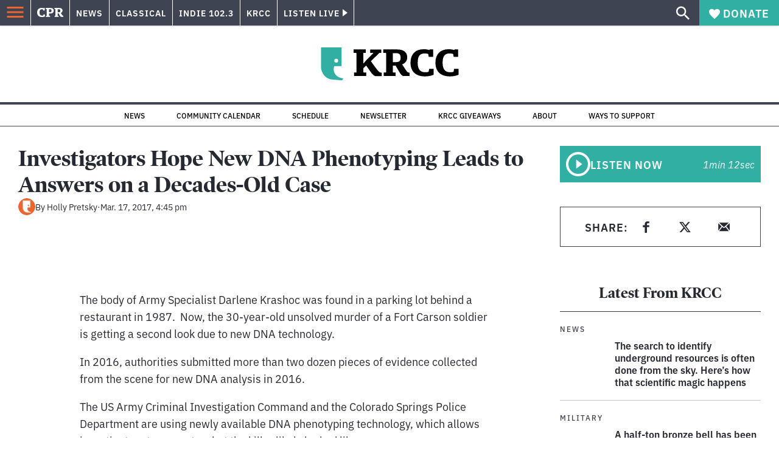

--- FILE ---
content_type: text/html; charset=utf-8
request_url: https://www.cpr.org/2017/03/17/investigators-hope-new-dna-phenotyping-leads-to-answers-on-a-decades-old-case/
body_size: 42268
content:
<!DOCTYPE html><html lang="en"><head><meta charSet="UTF-8"/><title>Investigators Hope New DNA Phenotyping Leads to Answers on a Decades-Old Case</title><meta name="description" content="The body of Army Specialist Darlene Krashoc was found in a parking lot behind a restaurant in 1987. Now, the 30-year-old unsolved murder of a Fort Carson"/><link rel="canonical" href="https://www.cpr.org/2017/03/17/investigators-hope-new-dna-phenotyping-leads-to-answers-on-a-decades-old-case/"/><meta name="robots" content="index, follow"/><meta name="article-author" content="Holly Pretsky"/><meta name="article-tags" content="Colorado Springs Police Department,Crime,Fort Carson"/><meta name="article:published_time" content="2017-03-17T16:45:07"/><meta name="article:modified_time" content="2020-08-11T22:58:28"/><meta name="viewport" content="width=device-width, initial-scale=1"/><meta name="theme-color" content="#ffffff"/><link rel="apple-touch-icon" sizes="180x180" href="/icons/apple-touch-icon.png"/><link rel="icon" type="image/png" sizes="32x32" href="/icons/favicon-32x32.png"/><link rel="icon" type="image/png" sizes="16x16" href="/icons/favicon-16x16.png"/><meta name="msapplication-TileColor" content="#da532c"/><link rel="icon" href="/favicon.ico"/><meta property="og:locale" content="en_US"/><meta property="og:type" content="article"/><meta property="og:title" content="Investigators Hope New DNA Phenotyping Leads to Answers on a Decades-Old Case"/><meta property="og:description" content="The body of Army Specialist Darlene Krashoc was found in a parking lot behind a restaurant in 1987. Now, the 30-year-old unsolved murder of a Fort Carson"/><meta property="og:url" content="https://www.cpr.org/2017/03/17/investigators-hope-new-dna-phenotyping-leads-to-answers-on-a-decades-old-case/"/><meta property="og:site_name" content="Colorado Public Radio"/><meta property="og:image" content="https://wp-cpr.s3.amazonaws.com/uploads/2017/03/screen_shot_2017-03-14_at_2.54.47_pm.png"/><meta property="og:image:secure_url" content="https://wp-cpr.s3.amazonaws.com/uploads/2017/03/screen_shot_2017-03-14_at_2.54.47_pm.png"/><meta property="og:image:width" content="706"/><meta property="og:image:height" content="479"/><meta name="twitter:card" content="summary_large_image"/><meta name="twitter:image" content="https://wp-cpr.s3.amazonaws.com/uploads/2017/03/screen_shot_2017-03-14_at_2.54.47_pm.png?w=800&amp;h=400&amp;q=100&amp;crop=1"/><meta name="parsely-title" content="Investigators Hope New DNA Phenotyping Leads to Answers on a Decades-Old Case"/><meta name="parsely-link" content="https://www.cpr.org/2017/03/17/investigators-hope-new-dna-phenotyping-leads-to-answers-on-a-decades-old-case/"/><meta name="parsely-type" content="NewsArticle"/><meta name="parsely-image-url" content="https://wp-cpr.s3.amazonaws.com/uploads/2017/03/screen_shot_2017-03-14_at_2.54.47_pm.png"/><meta name="parsely-pub-date" content="2017-03-17 22:45:07"/><meta name="parsely-section" content="News"/><meta name="parsely-author" content="Holly Pretsky"/><meta name="parsely-tags" content="Colorado Springs Police Department, Crime, Fort Carson"/><style>.site-header__brand img{height:100%;max-width:100%}</style><meta name="cpr_section" content="krcc"/><meta name="next-head-count" content="38"/><link rel="preconnect" href="https://use.typekit.net" crossorigin /><link rel="preload" href="https://www.cpr.org/_next/static/css/50f8bee5d07d55f6.css" as="style"/><link rel="stylesheet" href="https://www.cpr.org/_next/static/css/50f8bee5d07d55f6.css" data-n-g=""/><link rel="preload" href="https://www.cpr.org/_next/static/css/d850eab053a74f7a.css" as="style"/><link rel="stylesheet" href="https://www.cpr.org/_next/static/css/d850eab053a74f7a.css" data-n-p=""/><link rel="preload" href="https://www.cpr.org/_next/static/css/ce00ecf68f7b5582.css" as="style"/><link rel="stylesheet" href="https://www.cpr.org/_next/static/css/ce00ecf68f7b5582.css" data-n-p=""/><noscript data-n-css=""></noscript><script defer="" nomodule="" src="https://www.cpr.org/_next/static/chunks/polyfills-c67a75d1b6f99dc8.js"></script><script src="https://cdn-cookieyes.com/client_data/0b9a5cb2077e065c4482b865/script.js" defer="" data-nscript="beforeInteractive"></script><script src="https://www.cpr.org/_next/static/chunks/webpack-59fd5bcbbb8bc5c8.js" defer=""></script><script src="https://www.cpr.org/_next/static/chunks/framework-7415d608c1655fc4.js" defer=""></script><script src="https://www.cpr.org/_next/static/chunks/main-3336719e0a12b794.js" defer=""></script><script src="https://www.cpr.org/_next/static/chunks/pages/_app-d3049ff59192c7db.js" defer=""></script><script src="https://www.cpr.org/_next/static/chunks/vendors-node_modules_isomorphic-dompurify_browser_js-node_modules_lodash_camelcase_index_js-n-cb742b-4fc9308a8b1641a3.js" defer=""></script><script src="https://www.cpr.org/_next/static/chunks/components_layout_index_tsx-8b7b2e6332c830ab.js" defer=""></script><script src="https://www.cpr.org/_next/static/chunks/templates_single-post_index_tsx-6d07180eebbb0c88.js" defer=""></script><script src="https://www.cpr.org/_next/static/chunks/pages/%5Byear%5D/%5Bmonth%5D/%5Bday%5D/%5Bslug%5D-89cd5f819e75cb36.js" defer=""></script><script src="https://www.cpr.org/_next/static/aST4TqZwUz2Kot4aCqq3A/_buildManifest.js" defer=""></script><script src="https://www.cpr.org/_next/static/aST4TqZwUz2Kot4aCqq3A/_ssgManifest.js" defer=""></script><style data-href="https://use.typekit.net/oey8agg.css">@import url("https://p.typekit.net/p.css?s=1&k=oey8agg&ht=tk&f=31291.31292.31295.31296.39884.39885.39889.39890.39891&a=19121278&app=typekit&e=css");@font-face{font-family:"poynter-oldstyle-display";src:url("https://use.typekit.net/af/9c977a/00000000000000003b9ae88a/27/l?primer=7cdcb44be4a7db8877ffa5c0007b8dd865b3bbc383831fe2ea177f62257a9191&fvd=i4&v=3") format("woff2"),url("https://use.typekit.net/af/9c977a/00000000000000003b9ae88a/27/d?primer=7cdcb44be4a7db8877ffa5c0007b8dd865b3bbc383831fe2ea177f62257a9191&fvd=i4&v=3") format("woff"),url("https://use.typekit.net/af/9c977a/00000000000000003b9ae88a/27/a?primer=7cdcb44be4a7db8877ffa5c0007b8dd865b3bbc383831fe2ea177f62257a9191&fvd=i4&v=3") format("opentype");font-display:auto;font-style:italic;font-weight:400;font-stretch:normal}@font-face{font-family:"poynter-oldstyle-display";src:url("https://use.typekit.net/af/d3b682/00000000000000003b9ae88b/27/l?primer=7cdcb44be4a7db8877ffa5c0007b8dd865b3bbc383831fe2ea177f62257a9191&fvd=n4&v=3") format("woff2"),url("https://use.typekit.net/af/d3b682/00000000000000003b9ae88b/27/d?primer=7cdcb44be4a7db8877ffa5c0007b8dd865b3bbc383831fe2ea177f62257a9191&fvd=n4&v=3") format("woff"),url("https://use.typekit.net/af/d3b682/00000000000000003b9ae88b/27/a?primer=7cdcb44be4a7db8877ffa5c0007b8dd865b3bbc383831fe2ea177f62257a9191&fvd=n4&v=3") format("opentype");font-display:auto;font-style:normal;font-weight:400;font-stretch:normal}@font-face{font-family:"poynter-oldstyle-display";src:url("https://use.typekit.net/af/1d147a/00000000000000003b9ae88e/27/l?primer=7cdcb44be4a7db8877ffa5c0007b8dd865b3bbc383831fe2ea177f62257a9191&fvd=i7&v=3") format("woff2"),url("https://use.typekit.net/af/1d147a/00000000000000003b9ae88e/27/d?primer=7cdcb44be4a7db8877ffa5c0007b8dd865b3bbc383831fe2ea177f62257a9191&fvd=i7&v=3") format("woff"),url("https://use.typekit.net/af/1d147a/00000000000000003b9ae88e/27/a?primer=7cdcb44be4a7db8877ffa5c0007b8dd865b3bbc383831fe2ea177f62257a9191&fvd=i7&v=3") format("opentype");font-display:auto;font-style:italic;font-weight:700;font-stretch:normal}@font-face{font-family:"poynter-oldstyle-display";src:url("https://use.typekit.net/af/d539ac/00000000000000003b9ae88f/27/l?primer=7cdcb44be4a7db8877ffa5c0007b8dd865b3bbc383831fe2ea177f62257a9191&fvd=n7&v=3") format("woff2"),url("https://use.typekit.net/af/d539ac/00000000000000003b9ae88f/27/d?primer=7cdcb44be4a7db8877ffa5c0007b8dd865b3bbc383831fe2ea177f62257a9191&fvd=n7&v=3") format("woff"),url("https://use.typekit.net/af/d539ac/00000000000000003b9ae88f/27/a?primer=7cdcb44be4a7db8877ffa5c0007b8dd865b3bbc383831fe2ea177f62257a9191&fvd=n7&v=3") format("opentype");font-display:auto;font-style:normal;font-weight:700;font-stretch:normal}@font-face{font-family:"ibm-plex-sans";src:url("https://use.typekit.net/af/785b8c/00000000000000003b9b323f/27/l?primer=7cdcb44be4a7db8877ffa5c0007b8dd865b3bbc383831fe2ea177f62257a9191&fvd=i4&v=3") format("woff2"),url("https://use.typekit.net/af/785b8c/00000000000000003b9b323f/27/d?primer=7cdcb44be4a7db8877ffa5c0007b8dd865b3bbc383831fe2ea177f62257a9191&fvd=i4&v=3") format("woff"),url("https://use.typekit.net/af/785b8c/00000000000000003b9b323f/27/a?primer=7cdcb44be4a7db8877ffa5c0007b8dd865b3bbc383831fe2ea177f62257a9191&fvd=i4&v=3") format("opentype");font-display:auto;font-style:italic;font-weight:400;font-stretch:normal}@font-face{font-family:"ibm-plex-sans";src:url("https://use.typekit.net/af/bca514/00000000000000003b9b323e/27/l?primer=7cdcb44be4a7db8877ffa5c0007b8dd865b3bbc383831fe2ea177f62257a9191&fvd=n4&v=3") format("woff2"),url("https://use.typekit.net/af/bca514/00000000000000003b9b323e/27/d?primer=7cdcb44be4a7db8877ffa5c0007b8dd865b3bbc383831fe2ea177f62257a9191&fvd=n4&v=3") format("woff"),url("https://use.typekit.net/af/bca514/00000000000000003b9b323e/27/a?primer=7cdcb44be4a7db8877ffa5c0007b8dd865b3bbc383831fe2ea177f62257a9191&fvd=n4&v=3") format("opentype");font-display:auto;font-style:normal;font-weight:400;font-stretch:normal}@font-face{font-family:"ibm-plex-sans";src:url("https://use.typekit.net/af/2c3f3c/00000000000000003b9b3242/27/l?primer=7cdcb44be4a7db8877ffa5c0007b8dd865b3bbc383831fe2ea177f62257a9191&fvd=n6&v=3") format("woff2"),url("https://use.typekit.net/af/2c3f3c/00000000000000003b9b3242/27/d?primer=7cdcb44be4a7db8877ffa5c0007b8dd865b3bbc383831fe2ea177f62257a9191&fvd=n6&v=3") format("woff"),url("https://use.typekit.net/af/2c3f3c/00000000000000003b9b3242/27/a?primer=7cdcb44be4a7db8877ffa5c0007b8dd865b3bbc383831fe2ea177f62257a9191&fvd=n6&v=3") format("opentype");font-display:auto;font-style:normal;font-weight:600;font-stretch:normal}@font-face{font-family:"ibm-plex-sans";src:url("https://use.typekit.net/af/af652e/00000000000000003b9b3245/27/l?primer=7cdcb44be4a7db8877ffa5c0007b8dd865b3bbc383831fe2ea177f62257a9191&fvd=i7&v=3") format("woff2"),url("https://use.typekit.net/af/af652e/00000000000000003b9b3245/27/d?primer=7cdcb44be4a7db8877ffa5c0007b8dd865b3bbc383831fe2ea177f62257a9191&fvd=i7&v=3") format("woff"),url("https://use.typekit.net/af/af652e/00000000000000003b9b3245/27/a?primer=7cdcb44be4a7db8877ffa5c0007b8dd865b3bbc383831fe2ea177f62257a9191&fvd=i7&v=3") format("opentype");font-display:auto;font-style:italic;font-weight:700;font-stretch:normal}@font-face{font-family:"ibm-plex-sans";src:url("https://use.typekit.net/af/01f19a/00000000000000003b9b3244/27/l?primer=7cdcb44be4a7db8877ffa5c0007b8dd865b3bbc383831fe2ea177f62257a9191&fvd=n7&v=3") format("woff2"),url("https://use.typekit.net/af/01f19a/00000000000000003b9b3244/27/d?primer=7cdcb44be4a7db8877ffa5c0007b8dd865b3bbc383831fe2ea177f62257a9191&fvd=n7&v=3") format("woff"),url("https://use.typekit.net/af/01f19a/00000000000000003b9b3244/27/a?primer=7cdcb44be4a7db8877ffa5c0007b8dd865b3bbc383831fe2ea177f62257a9191&fvd=n7&v=3") format("opentype");font-display:auto;font-style:normal;font-weight:700;font-stretch:normal}.tk-poynter-oldstyle-display{font-family:"poynter-oldstyle-display",serif}.tk-ibm-plex-sans{font-family:"ibm-plex-sans",sans-serif}</style><script data-cfasync="false" nonce="52b29c8b-d6df-47b4-b79d-30d14f4ffd4f">try{(function(w,d){!function(j,k,l,m){if(j.zaraz)console.error("zaraz is loaded twice");else{j[l]=j[l]||{};j[l].executed=[];j.zaraz={deferred:[],listeners:[]};j.zaraz._v="5874";j.zaraz._n="52b29c8b-d6df-47b4-b79d-30d14f4ffd4f";j.zaraz.q=[];j.zaraz._f=function(n){return async function(){var o=Array.prototype.slice.call(arguments);j.zaraz.q.push({m:n,a:o})}};for(const p of["track","set","debug"])j.zaraz[p]=j.zaraz._f(p);j.zaraz.init=()=>{var q=k.getElementsByTagName(m)[0],r=k.createElement(m),s=k.getElementsByTagName("title")[0];s&&(j[l].t=k.getElementsByTagName("title")[0].text);j[l].x=Math.random();j[l].w=j.screen.width;j[l].h=j.screen.height;j[l].j=j.innerHeight;j[l].e=j.innerWidth;j[l].l=j.location.href;j[l].r=k.referrer;j[l].k=j.screen.colorDepth;j[l].n=k.characterSet;j[l].o=(new Date).getTimezoneOffset();if(j.dataLayer)for(const t of Object.entries(Object.entries(dataLayer).reduce((u,v)=>({...u[1],...v[1]}),{})))zaraz.set(t[0],t[1],{scope:"page"});j[l].q=[];for(;j.zaraz.q.length;){const w=j.zaraz.q.shift();j[l].q.push(w)}r.defer=!0;for(const x of[localStorage,sessionStorage])Object.keys(x||{}).filter(z=>z.startsWith("_zaraz_")).forEach(y=>{try{j[l]["z_"+y.slice(7)]=JSON.parse(x.getItem(y))}catch{j[l]["z_"+y.slice(7)]=x.getItem(y)}});r.referrerPolicy="origin";r.src="/cdn-cgi/zaraz/s.js?z="+btoa(encodeURIComponent(JSON.stringify(j[l])));q.parentNode.insertBefore(r,q)};["complete","interactive"].includes(k.readyState)?zaraz.init():j.addEventListener("DOMContentLoaded",zaraz.init)}}(w,d,"zarazData","script");window.zaraz._p=async d$=>new Promise(ea=>{if(d$){d$.e&&d$.e.forEach(eb=>{try{const ec=d.querySelector("script[nonce]"),ed=ec?.nonce||ec?.getAttribute("nonce"),ee=d.createElement("script");ed&&(ee.nonce=ed);ee.innerHTML=eb;ee.onload=()=>{d.head.removeChild(ee)};d.head.appendChild(ee)}catch(ef){console.error(`Error executing script: ${eb}\n`,ef)}});Promise.allSettled((d$.f||[]).map(eg=>fetch(eg[0],eg[1])))}ea()});zaraz._p({"e":["(function(w,d){})(window,document)"]});})(window,document)}catch(e){throw fetch("/cdn-cgi/zaraz/t"),e;};</script></head><body class="news politics justice money news outdoors sports krcc"><script type="text/javascript">window.__state__ = "%_PREVIEW_STATE_%"; window.__previewid__ = "%_PREVIEW_ID_%";</script><div id="__next"><noscript><iframe src="https://www.googletagmanager.com/ns.html?id=GTM-WDSHF7" height="0" width="0" style="display:none;visibility:hidden;"></iframe></noscript><header class="site-header"><a class="skip-link screen-reader-text" href="/2017/03/17/investigators-hope-new-dna-phenotyping-leads-to-answers-on-a-decades-old-case/#maincontent">Skip to content</a><div class="legacy-slim-navigation legacy-slim-navigation--default"><div class="legacy-slim-navigation__inner"><div class="legacy-slim-navigation__links"><button type="button" class="legacy-slim-navigation__hamburger" aria-controls="primary-navigation" aria-expanded="false"><svg xmlns="http://www.w3.org/2000/svg" viewBox="0 0 24 24"><path fill="none" d="M0 0h24v24H0z"></path><path d="M3 18h18v-2H3v2zm0-5h18v-2H3v2zm0-7v2h18V6H3z"></path></svg></button><a class="legacy-slim-navigation__sm-logo legacy-slim-navigation__sm-logo--krcc" href="/"><svg xmlns="http://www.w3.org/2000/svg" viewBox="0 0 43 15" class="legacy-slim-logo legacy-slim-logo--cpr"><path fill="#FFF" fill-rule="evenodd" d="M12.793 10.853v3.243c-1.021.507-2.798.904-4.73.904C2.71 15 0 12.132 0 7.456 0 2.647 2.776 0 7.33 0c1.155 0 2.332.199 3.02.507l.333-.397h1.888v4.125h-2.487l-.29-1.61c-.288-.154-1.154-.309-1.931-.309-2.377 0-3.887 1.081-3.887 5.14 0 3.882 1.621 5.228 4.309 5.228.622 0 1.488-.133 1.754-.243l.289-1.588h2.465zm8.396 2.051v1.875h-6.708v-1.875h1.178l.177-.176V2.162l-.177-.177h-1.377V.11H21.7c3.998 0 5.62 1.743 5.62 4.522 0 3.067-2.066 4.544-5.909 4.544h-1.843v3.552l.2.176h1.421zm-1.621-5.823H21.3c1.777 0 2.377-.816 2.377-2.449 0-1.588-.622-2.404-2.377-2.404h-1.732V7.08zM43 14.779h-3.532c-.666-.176-1.465-.97-2.554-2.911L35.293 9.11h-1.555v3.618l.2.176h1.266v1.875h-6.552v-1.875h1.177l.178-.176V2.162l-.178-.177h-1.377V.11h7.596c4.065 0 5.642 1.765 5.642 4.39 0 1.875-1.089 3.22-2.799 3.838l1.466 2.25c1.2 1.875 1.666 2.316 2.643 2.316v1.875zm-9.262-7.654h1.844c1.888 0 2.443-.838 2.443-2.449 0-1.588-.533-2.448-2.399-2.448h-1.888v4.897z"></path></svg></a><div class="legacy-menu legacy-menu--slim-nav"><ul class="legacy-menu__list"><li class="legacy-menu-item menuItem menuItem__slim-nav--0 legacy-menu-item--slim-nav news"><a class="legacy-menu-item__link" href="https://www.cpr.org/news/">News</a></li><li class="legacy-menu-item menuItem menuItem__slim-nav--1 legacy-menu-item--slim-nav classical"><a class="legacy-menu-item__link" href="https://www.cpr.org/classical/">Classical</a></li><li class="legacy-menu-item menuItem menuItem__slim-nav--2 legacy-menu-item--slim-nav indie"><a class="legacy-menu-item__link" href="https://www.cpr.org/indie/">Indie 102.3</a></li><li class="legacy-menu-item menuItem menuItem__slim-nav--3 legacy-menu-item--slim-nav krcc"><a class="legacy-menu-item__link" href="https://www.cpr.org/krcc/">KRCC</a></li></ul></div><div class="legacy-listen-live"><button type="button" class="legacy-listen-live__button" aria-expanded="false" aria-controls="legacy-listen-live-content"><span class="legacy-listen-live__button-text">Listen Live</span><span class="legacy-listen-live__arrow"></span></button><div id="legacy-listen-live-content" class="legacy-listen-live__content" aria-hidden="true"><ul class="legacy-listen-live__streams"><li class="navigation-stream-box news"><div class="navigation-stream-box__wrapper"><svg class="spinner-icon" viewBox="0 0 24 24" fill="none" xmlns="http://www.w3.org/2000/svg" aria-hidden="true" focusable="false" width="2rem" height="2rem"><path class="spinner-icon__opaque" d="M12 3v2.21a6.792 6.792 0 0 0-6.463 4.704 6.784 6.784 0 0 0-.259 3.049A6.791 6.791 0 0 0 18.79 12H21a9 9 0 1 1-9-9Z" fill="currentcolor"></path><path class="spinner-icon__transparent" d="M12 3v2.21a6.792 6.792 0 0 0-6.463 4.704 6.784 6.784 0 0 0-.259 3.049A6.791 6.791 0 0 0 18.79 12H21a9 9 0 1 1-9-9Z" fill-opacity=".5" fill="currentcolor"></path></svg></div></li><li class="navigation-stream-box classical"><div class="navigation-stream-box__wrapper"><svg class="spinner-icon" viewBox="0 0 24 24" fill="none" xmlns="http://www.w3.org/2000/svg" aria-hidden="true" focusable="false" width="2rem" height="2rem"><path class="spinner-icon__opaque" d="M12 3v2.21a6.792 6.792 0 0 0-6.463 4.704 6.784 6.784 0 0 0-.259 3.049A6.791 6.791 0 0 0 18.79 12H21a9 9 0 1 1-9-9Z" fill="currentcolor"></path><path class="spinner-icon__transparent" d="M12 3v2.21a6.792 6.792 0 0 0-6.463 4.704 6.784 6.784 0 0 0-.259 3.049A6.791 6.791 0 0 0 18.79 12H21a9 9 0 1 1-9-9Z" fill-opacity=".5" fill="currentcolor"></path></svg></div></li><li class="navigation-stream-box indie"><div class="navigation-stream-box__wrapper"><svg class="spinner-icon" viewBox="0 0 24 24" fill="none" xmlns="http://www.w3.org/2000/svg" aria-hidden="true" focusable="false" width="2rem" height="2rem"><path class="spinner-icon__opaque" d="M12 3v2.21a6.792 6.792 0 0 0-6.463 4.704 6.784 6.784 0 0 0-.259 3.049A6.791 6.791 0 0 0 18.79 12H21a9 9 0 1 1-9-9Z" fill="currentcolor"></path><path class="spinner-icon__transparent" d="M12 3v2.21a6.792 6.792 0 0 0-6.463 4.704 6.784 6.784 0 0 0-.259 3.049A6.791 6.791 0 0 0 18.79 12H21a9 9 0 1 1-9-9Z" fill-opacity=".5" fill="currentcolor"></path></svg></div></li><li class="navigation-stream-box krcc"><div class="navigation-stream-box__wrapper"><svg class="spinner-icon" viewBox="0 0 24 24" fill="none" xmlns="http://www.w3.org/2000/svg" aria-hidden="true" focusable="false" width="2rem" height="2rem"><path class="spinner-icon__opaque" d="M12 3v2.21a6.792 6.792 0 0 0-6.463 4.704 6.784 6.784 0 0 0-.259 3.049A6.791 6.791 0 0 0 18.79 12H21a9 9 0 1 1-9-9Z" fill="currentcolor"></path><path class="spinner-icon__transparent" d="M12 3v2.21a6.792 6.792 0 0 0-6.463 4.704 6.784 6.784 0 0 0-.259 3.049A6.791 6.791 0 0 0 18.79 12H21a9 9 0 1 1-9-9Z" fill-opacity=".5" fill="currentcolor"></path></svg></div></li></ul><div class="legacy-listen-live__footer"><a class="legacy-listen-live__help-button legacy-button legacy-button--secondary" href="/listen/help/">Need help?</a></div></div></div></div><div class="legacy-slim-navigation__search-donate"><button type="button" class="legacy-search-button"><svg xmlns="http://www.w3.org/2000/svg" viewBox="0 0 22 23"><path fill="#FFF" d="M8.198 14.36c1.573 0 2.91-.55 4.011-1.65 1.101-1.102 1.652-2.439 1.652-4.012 0-1.572-.55-2.91-1.652-4.01-1.1-1.101-2.438-1.652-4.01-1.652-1.573 0-2.91.55-4.011 1.652-1.101 1.1-1.652 2.438-1.652 4.01 0 1.573.55 2.91 1.652 4.011 1.1 1.101 2.438 1.652 4.01 1.652zm7.55 0L22 20.614 20.113 22.5l-6.252-6.252v-1.003l-.354-.354c-1.494 1.298-3.264 1.947-5.309 1.947-2.28 0-4.217-.787-5.81-2.36C.797 12.907 0 10.98 0 8.699c0-2.28.796-4.217 2.389-5.81C3.98 1.297 5.918.5 8.199.5c2.28 0 4.207.796 5.78 2.389 1.572 1.592 2.359 3.529 2.359 5.81 0 2.044-.649 3.814-1.947 5.308l.354.354h1.003z"></path></svg></button><a class="donateButton legacy-donate-button slimNavDonateButton legacy-button legacy-button--with-icon" href="https://donate.cpr.org/krcc"><span class="legacy-donate-button__icon"><svg xmlns="http://www.w3.org/2000/svg" width="18" height="18" viewBox="0 0 24 24"><path d="M12 4.248C8.852-1.154 0 .423 0 7.192 0 11.853 5.571 16.619 12 23c6.43-6.381 12-11.147 12-15.808C24 .4 15.125-1.114 12 4.248z"></path></svg></span>Donate</a></div></div><div class="legacy-search-bar"><form class="legacy-search-bar__form"><div class="legacy-input-text legacy-search-bar__input"><label class="label_label__it4oV legacy-input-text__label" for=":R1iaum:">Search</label><input class="legacy-input-text__input" name="s" placeholder="Search…" type="text" id=":R1iaum:" value=""/></div><button type="submit" class="legacy-search-bar__submit"><svg xmlns="http://www.w3.org/2000/svg" viewBox="0 0 22 23"><path fill="#FFF" d="M8.198 14.36c1.573 0 2.91-.55 4.011-1.65 1.101-1.102 1.652-2.439 1.652-4.012 0-1.572-.55-2.91-1.652-4.01-1.1-1.101-2.438-1.652-4.01-1.652-1.573 0-2.91.55-4.011 1.652-1.101 1.1-1.652 2.438-1.652 4.01 0 1.573.55 2.91 1.652 4.011 1.1 1.101 2.438 1.652 4.01 1.652zm7.55 0L22 20.614 20.113 22.5l-6.252-6.252v-1.003l-.354-.354c-1.494 1.298-3.264 1.947-5.309 1.947-2.28 0-4.217-.787-5.81-2.36C.797 12.907 0 10.98 0 8.699c0-2.28.796-4.217 2.389-5.81C3.98 1.297 5.918.5 8.199.5c2.28 0 4.207.796 5.78 2.389 1.572 1.592 2.359 3.529 2.359 5.81 0 2.044-.649 3.814-1.947 5.308l.354.354h1.003z"></path></svg></button></form></div></div><div class="legacy-primary-navigation"><div class="legacy-primary-navigation__outer" data-open="false" aria-hidden="true" id="primary-navigation"><div class="legacy-primary-navigation__wrapper"><button class="legacy-primary-navigation__button-close" type="button" aria-controls="primary-navigation" aria-expanded="false"><svg xmlns="http://www.w3.org/2000/svg" width="20" height="21"><path fill="#EF6530" fill-rule="evenodd" d="m19.597 2.837-7.707 7.706 7.707 7.707-1.943 1.943-7.707-7.707-7.706 7.707L.298 18.25l7.707-7.707L.298 2.837 2.24.894 9.947 8.6 17.654.894z"></path></svg><span>Close Primary Navigation</span></button><div class="legacy-search-bar legacy-search-bar--primary-nav"><form class="legacy-search-bar__form"><div class="legacy-input-text legacy-search-bar__input"><label class="label_label__it4oV legacy-input-text__label" for=":R6baum:">Search</label><input class="legacy-input-text__input" name="s" placeholder="Search…" type="text" id=":R6baum:" value=""/></div><button type="submit" class="legacy-search-bar__submit"><svg xmlns="http://www.w3.org/2000/svg" viewBox="0 0 22 23"><path fill="#FFF" d="M8.198 14.36c1.573 0 2.91-.55 4.011-1.65 1.101-1.102 1.652-2.439 1.652-4.012 0-1.572-.55-2.91-1.652-4.01-1.1-1.101-2.438-1.652-4.01-1.652-1.573 0-2.91.55-4.011 1.652-1.101 1.1-1.652 2.438-1.652 4.01 0 1.573.55 2.91 1.652 4.011 1.1 1.101 2.438 1.652 4.01 1.652zm7.55 0L22 20.614 20.113 22.5l-6.252-6.252v-1.003l-.354-.354c-1.494 1.298-3.264 1.947-5.309 1.947-2.28 0-4.217-.787-5.81-2.36C.797 12.907 0 10.98 0 8.699c0-2.28.796-4.217 2.389-5.81C3.98 1.297 5.918.5 8.199.5c2.28 0 4.207.796 5.78 2.389 1.572 1.592 2.359 3.529 2.359 5.81 0 2.044-.649 3.814-1.947 5.308l.354.354h1.003z"></path></svg></button></form></div><nav class="legacy-primary-navigation__menu"><div class="legacy-primary-navigation-menu"><ul class="legacy-primary-navigation-menu__list"><li class="legacy-primary-navigation-menu-item"><div class="legacy-primary-navigation-menu-item__content"><a class="legacy-primary-navigation-menu-item__link" href="https://www.cpr.org/category/politics/">Politics</a></div></li><li class="legacy-primary-navigation-menu-item"><div class="legacy-primary-navigation-menu-item__content"><a class="legacy-primary-navigation-menu-item__link" href="https://www.cpr.org/category/environment/">Environment</a></div></li><li class="legacy-primary-navigation-menu-item"><div class="legacy-primary-navigation-menu-item__content"><a class="legacy-primary-navigation-menu-item__link" href="https://www.cpr.org/category/justice/">Justice</a></div></li><li class="legacy-primary-navigation-menu-item"><div class="legacy-primary-navigation-menu-item__content"><a class="legacy-primary-navigation-menu-item__link" href="https://www.cpr.org/category/arts/">Arts</a></div></li><li class="legacy-primary-navigation-menu-item"><div class="legacy-primary-navigation-menu-item__content"><a class="legacy-primary-navigation-menu-item__link" href="https://www.cpr.org/category/music/">Music</a><button class="legacy-primary-navigation-menu-item__submenu-button" type="button" aria-expanded="false" aria-controls="submenu-787484" aria-label="Toggle submenu for Music"><svg xmlns="http://www.w3.org/2000/svg" width="14" height="15"><path fill="#EF6530" fill-rule="evenodd" d="M13.432 8.502H7.75v5.921H5.886v-5.92H.204V6.558h5.682V.64H7.75v5.92h5.682z"></path></svg></button></div><div id="submenu-787484" class="legacy-primary-navigation-menu-item__height-container" aria-hidden="true"><div class="legacy-primary-navigation-menu-item__slide-container"><div class="legacy-primary-navigation-menu legacy-primary-navigation-menu--submenu"><ul class="legacy-primary-navigation-menu__list"><li class="legacy-primary-navigation-menu-item"><div class="legacy-primary-navigation-menu-item__content"><a class="legacy-primary-navigation-menu-item__link" href="http://cpr.org/classical">Classical</a></div></li><li class="legacy-primary-navigation-menu-item"><div class="legacy-primary-navigation-menu-item__content"><a class="legacy-primary-navigation-menu-item__link" href="http://cpr.org/indie">Indie 102.3</a></div></li></ul></div></div></div></li><li class="legacy-primary-navigation-menu-item"><div class="legacy-primary-navigation-menu-item__content"><a class="legacy-primary-navigation-menu-item__link" href="https://www.cpr.org/category/money/">Economy</a></div></li><li class="legacy-primary-navigation-menu-item"><div class="legacy-primary-navigation-menu-item__content"><a class="legacy-primary-navigation-menu-item__link" href="https://www.cpr.org/category/education/">Education</a></div></li><li class="legacy-primary-navigation-menu-item"><div class="legacy-primary-navigation-menu-item__content"><a class="legacy-primary-navigation-menu-item__link" href="https://denverite.com/">Denver</a></div></li><li class="legacy-primary-navigation-menu-item"><div class="legacy-primary-navigation-menu-item__content"><a class="legacy-primary-navigation-menu-item__link" href="https://www.cpr.org/krcc/">Southern Colorado</a></div></li><li class="legacy-primary-navigation-menu-item"><div class="legacy-primary-navigation-menu-item__content"><a class="legacy-primary-navigation-menu-item__link" href="/ways-to-listen/">Audio &amp; Radio</a><button class="legacy-primary-navigation-menu-item__submenu-button" type="button" aria-expanded="false" aria-controls="submenu-720811" aria-label="Toggle submenu for Audio &amp; Radio"><svg xmlns="http://www.w3.org/2000/svg" width="14" height="15"><path fill="#EF6530" fill-rule="evenodd" d="M13.432 8.502H7.75v5.921H5.886v-5.92H.204V6.558h5.682V.64H7.75v5.92h5.682z"></path></svg></button></div><div id="submenu-720811" class="legacy-primary-navigation-menu-item__height-container" aria-hidden="true"><div class="legacy-primary-navigation-menu-item__slide-container"><div class="legacy-primary-navigation-menu legacy-primary-navigation-menu--submenu"><ul class="legacy-primary-navigation-menu__list"><li class="legacy-primary-navigation-menu-item"><div class="legacy-primary-navigation-menu-item__content"><a class="legacy-primary-navigation-menu-item__link" href="https://www.cpr.org/ways-to-listen/">Ways to Listen</a></div></li><li class="legacy-primary-navigation-menu-item"><div class="legacy-primary-navigation-menu-item__content"><a class="legacy-primary-navigation-menu-item__link" href="https://www.cpr.org/shows-and-podcasts/">Shows and Podcasts</a></div></li><li class="legacy-primary-navigation-menu-item"><div class="legacy-primary-navigation-menu-item__content"><a class="legacy-primary-navigation-menu-item__link" href="https://www.cpr.org/news/schedule/">CPR News Radio Schedule</a></div></li><li class="legacy-primary-navigation-menu-item"><div class="legacy-primary-navigation-menu-item__content"><a class="legacy-primary-navigation-menu-item__link" href="https://www.cpr.org/classical/">CPR Classical</a></div></li><li class="legacy-primary-navigation-menu-item"><div class="legacy-primary-navigation-menu-item__content"><a class="legacy-primary-navigation-menu-item__link" href="https://www.cpr.org/indie/">Indie 102.3</a></div></li></ul></div></div></div></li><li class="legacy-primary-navigation-menu-item"><div class="legacy-primary-navigation-menu-item__content"><a class="legacy-primary-navigation-menu-item__link" href="https://www.cpr.org/sign-up-for-cprs-newsletters/">Newsletters</a><button class="legacy-primary-navigation-menu-item__submenu-button" type="button" aria-expanded="false" aria-controls="submenu-720817" aria-label="Toggle submenu for Newsletters"><svg xmlns="http://www.w3.org/2000/svg" width="14" height="15"><path fill="#EF6530" fill-rule="evenodd" d="M13.432 8.502H7.75v5.921H5.886v-5.92H.204V6.558h5.682V.64H7.75v5.92h5.682z"></path></svg></button></div><div id="submenu-720817" class="legacy-primary-navigation-menu-item__height-container" aria-hidden="true"><div class="legacy-primary-navigation-menu-item__slide-container"><div class="legacy-primary-navigation-menu legacy-primary-navigation-menu--submenu"><ul class="legacy-primary-navigation-menu__list"><li class="legacy-primary-navigation-menu-item"><div class="legacy-primary-navigation-menu-item__content"><a class="legacy-primary-navigation-menu-item__link" href="https://www.cpr.org/sign-up-for-cprs-newsletters/">All Newsletters</a></div></li><li class="legacy-primary-navigation-menu-item"><div class="legacy-primary-navigation-menu-item__content"><a class="legacy-primary-navigation-menu-item__link" href="https://www.cpr.org/lookout-signup/">The Lookout</a></div></li><li class="legacy-primary-navigation-menu-item"><div class="legacy-primary-navigation-menu-item__content"><a class="legacy-primary-navigation-menu-item__link" href="https://denverite.com/newsletter-signup/">Denverite</a></div></li></ul></div></div></div></li><li class="legacy-primary-navigation-menu-item"><div class="legacy-primary-navigation-menu-item__content"><a class="legacy-primary-navigation-menu-item__link" href="https://www.cpr.org/about/">About CPR</a><button class="legacy-primary-navigation-menu-item__submenu-button" type="button" aria-expanded="false" aria-controls="submenu-720821" aria-label="Toggle submenu for About CPR"><svg xmlns="http://www.w3.org/2000/svg" width="14" height="15"><path fill="#EF6530" fill-rule="evenodd" d="M13.432 8.502H7.75v5.921H5.886v-5.92H.204V6.558h5.682V.64H7.75v5.92h5.682z"></path></svg></button></div><div id="submenu-720821" class="legacy-primary-navigation-menu-item__height-container" aria-hidden="true"><div class="legacy-primary-navigation-menu-item__slide-container"><div class="legacy-primary-navigation-menu legacy-primary-navigation-menu--submenu"><ul class="legacy-primary-navigation-menu__list"><li class="legacy-primary-navigation-menu-item"><div class="legacy-primary-navigation-menu-item__content"><a class="legacy-primary-navigation-menu-item__link" href="/about/">Mission &amp; Vision</a></div></li><li class="legacy-primary-navigation-menu-item"><div class="legacy-primary-navigation-menu-item__content"><a class="legacy-primary-navigation-menu-item__link" href="/about/staff/">Staff &amp; Hosts</a></div></li><li class="legacy-primary-navigation-menu-item"><div class="legacy-primary-navigation-menu-item__content"><a class="legacy-primary-navigation-menu-item__link" href="/careers/">Careers</a></div></li><li class="legacy-primary-navigation-menu-item"><div class="legacy-primary-navigation-menu-item__content"><a class="legacy-primary-navigation-menu-item__link" href="/about/diversity-equity-and-inclusion-at-colorado-public-radio/">Staff DEI Report</a></div></li><li class="legacy-primary-navigation-menu-item"><div class="legacy-primary-navigation-menu-item__content"><a class="legacy-primary-navigation-menu-item__link" href="https://www.cpr.org/about/recent-awards/">Recent Awards</a></div></li><li class="legacy-primary-navigation-menu-item"><div class="legacy-primary-navigation-menu-item__content"><a class="legacy-primary-navigation-menu-item__link" href="/press-releases/">Press Room</a></div></li><li class="legacy-primary-navigation-menu-item"><div class="legacy-primary-navigation-menu-item__content"><a class="legacy-primary-navigation-menu-item__link" href="https://www.cpr.org/about/contact/">Contact Us</a></div></li></ul></div></div></div></li><li class="legacy-primary-navigation-menu-item"><div class="legacy-primary-navigation-menu-item__content"><a class="legacy-primary-navigation-menu-item__link" href="https://www.cpr.org/support/">Ways to support</a><button class="legacy-primary-navigation-menu-item__submenu-button" type="button" aria-expanded="false" aria-controls="submenu-720828" aria-label="Toggle submenu for Ways to support"><svg xmlns="http://www.w3.org/2000/svg" width="14" height="15"><path fill="#EF6530" fill-rule="evenodd" d="M13.432 8.502H7.75v5.921H5.886v-5.92H.204V6.558h5.682V.64H7.75v5.92h5.682z"></path></svg></button></div><div id="submenu-720828" class="legacy-primary-navigation-menu-item__height-container" aria-hidden="true"><div class="legacy-primary-navigation-menu-item__slide-container"><div class="legacy-primary-navigation-menu legacy-primary-navigation-menu--submenu"><ul class="legacy-primary-navigation-menu__list"><li class="legacy-primary-navigation-menu-item"><div class="legacy-primary-navigation-menu-item__content"><a class="legacy-primary-navigation-menu-item__link" href="/support/">All the ways to give!</a></div></li><li class="legacy-primary-navigation-menu-item"><div class="legacy-primary-navigation-menu-item__content"><a class="legacy-primary-navigation-menu-item__link" href="https://donate.cpr.org/user">Login to the Member Center</a></div></li><li class="legacy-primary-navigation-menu-item"><div class="legacy-primary-navigation-menu-item__content"><a class="legacy-primary-navigation-menu-item__link" href="https://donate.cpr.org/give">Make a donation</a></div></li><li class="legacy-primary-navigation-menu-item"><div class="legacy-primary-navigation-menu-item__content"><a class="legacy-primary-navigation-menu-item__link" href="/support/vehicle-donations/">Donate your car</a></div></li><li class="legacy-primary-navigation-menu-item"><div class="legacy-primary-navigation-menu-item__content"><a class="legacy-primary-navigation-menu-item__link" href="/sponsorship/">Corporate sponsorship</a></div></li><li class="legacy-primary-navigation-menu-item"><div class="legacy-primary-navigation-menu-item__content"><a class="legacy-primary-navigation-menu-item__link" href="https://shop.cpr.org/">CPR Shop</a></div></li></ul></div></div></div></li></ul></div></nav></div></div><button class="legacy-primary-navigation__overlay" data-open="false" type="button" aria-controls="primary-navigation" aria-expanded="false"><span>Close Primary Navigation</span></button></div><div class="legacy-header"><div class="legacy-header__header-top"><div class="legacy-container legacy-header__header-content legacy-container--size-xxl" id=""><a class="legacy-header__logo" href="/krcc/"><div class="legacy-logo legacy-logo--primary legacy-logo--krcc"><svg xmlns="http://www.w3.org/2000/svg" viewBox="0 0 227 55" class="legacy-logo__krcc-logo"><g fill="none"><path fill="#32AFA3" d="M23.481 43.57c-4.039-6.664-1.154-12.834-1.154-12.834h12.034V.053H.485s.083 25.254.083 32.74c0 7.486 5.77 18.838 18.133 19.99 12.445 1.233 16.814 1.315 16.814 1.315l1.483-3.208c.083.083-9.56-.658-13.517-7.32zm1.978-24.844a3.128 3.128 0 0 1 3.132 3.126 3.128 3.128 0 0 1-3.132 3.126 3.128 3.128 0 0 1-3.132-3.126 3.128 3.128 0 0 1 3.132-3.126z"></path><path fill="#000" d="M89.501 47.024c-2.143-.493-4.286-2.221-7.83-7.321l-7.088-9.954-4.533 4.525v6.58l.494.494h4.121v5.594H54.719v-5.594h3.462l.494-.493V9.43l-.494-.494H54.06V3.344h19.946v5.593h-3.462l-.494.494v16.617h.577l5.192-6.088L86.287 9.513l-.495-.493h-4.533V3.426h18.298V9.02h-3.132L82.331 22.675l7.747 10.53c5.358 7.403 7.089 8.39 10.221 8.39v5.594H89.501v-.165zm45.992 0c-1.978-.493-4.369-2.88-7.583-8.72l-4.78-8.226h-4.616v10.777l.577.493h3.791v5.594h-19.451v-5.594h3.461l.495-.493V9.43l-.495-.494h-4.121V3.344h22.584c12.034 0 16.732 5.264 16.732 13.08 0 5.593-3.215 9.624-8.325 11.433l4.368 6.746c3.544 5.593 4.946 6.91 7.83 6.91v5.593h-10.467v-.082zm-11.539-22.868c5.604 0 7.253-2.468 7.253-7.322 0-4.77-1.566-7.32-7.088-7.32h-5.605v14.642h5.44zm61.487 20.812c-3.05 1.48-8.325 2.714-14.012 2.714-15.908 0-23.903-8.555-23.903-22.54 0-14.313 8.243-22.21 21.76-22.21 3.462 0 6.923.576 8.984 1.481l.989-1.152h5.605v12.34h-7.418l-.824-4.772c-.825-.493-3.462-.905-5.77-.905-7.088 0-11.539 3.209-11.539 15.301 0 11.599 4.78 15.63 12.775 15.63 1.814 0 4.451-.412 5.193-.74l.824-4.772h7.336v9.624zm40.964 0c-3.05 1.48-8.325 2.714-14.012 2.714-15.908 0-23.903-8.555-23.903-22.54 0-14.313 8.243-22.21 21.76-22.21 3.462 0 6.923.576 8.984 1.481l.989-1.152h5.605v12.34h-7.418l-.825-4.772c-.824-.493-3.461-.905-5.769-.905-7.089 0-11.539 3.209-11.539 15.301 0 11.599 4.78 15.63 12.775 15.63 1.813 0 4.451-.412 5.193-.74l.824-4.772h7.336v9.624z" class="krcc-logo_svg__text"></path></g></svg></div></a></div></div><div class="legacy-header__header-bottom"><div class="legacy-container legacy-header__header-content legacy-container--size-xxl" id=""><nav class="legacy-header__header-navigation" aria-label="Header Navigation"><ul class="menu"><li class="menu-item"><a href="https://www.cpr.org/krcc/all/">News</a></li><li class="menu-item"><a href="https://www.cpr.org/krcc/calendar/">Community Calendar</a></li><li class="menu-item"><a href="https://www.cpr.org/krcc/schedule/">Schedule</a></li><li class="menu-item"><a href="https://www.cpr.org/krcc/newsletter/">Newsletter</a></li><li class="menu-item"><a href="https://www.cpr.org/krcc-giveaways/">KRCC Giveaways</a></li><li class="menu-item"><a href="https://www.cpr.org/krcc/contact-krcc/">About</a></li><li class="menu-item"><a href="https://www.cpr.org/krcc/support-krcc/">Ways to support</a></li></ul></nav></div></div></div></header><main id="maincontent" class="main-content"><div class="main post post--post post--505274 has-sidebar post--default"><div class="legacy-container article-header legacy-container--size-xxl" id=""><header class="article-header__header"><div class="article-header__content"><h1 class="legacy-heading article-header__heading legacy-heading--step-up-three"><span>Investigators Hope New DNA Phenotyping Leads to Answers on a Decades-Old Case</span></h1><div class="article-header__meta"><div class="byline"><div class="byline__avatar"><img alt="" loading="lazy" width="84" height="84" decoding="async" data-nimg="1" style="color:transparent" sizes="28px" srcSet="https://www.cpr.org/cdn-cgi/image/width=16,quality=75,format=auto/https://wp-cpr.s3.amazonaws.com/uploads/2020/05/cpr-default-avatar.png 16w, https://www.cpr.org/cdn-cgi/image/width=32,quality=75,format=auto/https://wp-cpr.s3.amazonaws.com/uploads/2020/05/cpr-default-avatar.png 32w, https://www.cpr.org/cdn-cgi/image/width=48,quality=75,format=auto/https://wp-cpr.s3.amazonaws.com/uploads/2020/05/cpr-default-avatar.png 48w, https://www.cpr.org/cdn-cgi/image/width=64,quality=75,format=auto/https://wp-cpr.s3.amazonaws.com/uploads/2020/05/cpr-default-avatar.png 64w, https://www.cpr.org/cdn-cgi/image/width=96,quality=75,format=auto/https://wp-cpr.s3.amazonaws.com/uploads/2020/05/cpr-default-avatar.png 96w, https://www.cpr.org/cdn-cgi/image/width=128,quality=75,format=auto/https://wp-cpr.s3.amazonaws.com/uploads/2020/05/cpr-default-avatar.png 128w, https://www.cpr.org/cdn-cgi/image/width=256,quality=75,format=auto/https://wp-cpr.s3.amazonaws.com/uploads/2020/05/cpr-default-avatar.png 256w, https://www.cpr.org/cdn-cgi/image/width=392,quality=75,format=auto/https://wp-cpr.s3.amazonaws.com/uploads/2020/05/cpr-default-avatar.png 392w, https://www.cpr.org/cdn-cgi/image/width=640,quality=75,format=auto/https://wp-cpr.s3.amazonaws.com/uploads/2020/05/cpr-default-avatar.png 640w, https://www.cpr.org/cdn-cgi/image/width=750,quality=75,format=auto/https://wp-cpr.s3.amazonaws.com/uploads/2020/05/cpr-default-avatar.png 750w, https://www.cpr.org/cdn-cgi/image/width=828,quality=75,format=auto/https://wp-cpr.s3.amazonaws.com/uploads/2020/05/cpr-default-avatar.png 828w, https://www.cpr.org/cdn-cgi/image/width=1080,quality=75,format=auto/https://wp-cpr.s3.amazonaws.com/uploads/2020/05/cpr-default-avatar.png 1080w, https://www.cpr.org/cdn-cgi/image/width=1248,quality=75,format=auto/https://wp-cpr.s3.amazonaws.com/uploads/2020/05/cpr-default-avatar.png 1248w, https://www.cpr.org/cdn-cgi/image/width=1440,quality=75,format=auto/https://wp-cpr.s3.amazonaws.com/uploads/2020/05/cpr-default-avatar.png 1440w, https://www.cpr.org/cdn-cgi/image/width=1920,quality=75,format=auto/https://wp-cpr.s3.amazonaws.com/uploads/2020/05/cpr-default-avatar.png 1920w, https://www.cpr.org/cdn-cgi/image/width=2048,quality=75,format=auto/https://wp-cpr.s3.amazonaws.com/uploads/2020/05/cpr-default-avatar.png 2048w, https://www.cpr.org/cdn-cgi/image/width=3840,quality=75,format=auto/https://wp-cpr.s3.amazonaws.com/uploads/2020/05/cpr-default-avatar.png 3840w" src="https://www.cpr.org/cdn-cgi/image/width=3840,quality=75,format=auto/https://wp-cpr.s3.amazonaws.com/uploads/2020/05/cpr-default-avatar.png"/></div><div class="byline__authors"><span>By<!-- --> </span><span class="byline__author"><a class="byline__author-link" href="https://www.cpr.org/author/holly-pretsky/">Holly Pretsky</a></span></div><span class="byline__separator"> · </span><time dateTime="2017-03-17T16:45:07">Mar. 17, 2017, 4:45 pm</time></div></div></div><div class="article-header__sidebar"><div class="block-listen-now"><button class="play-pause-button play-pause-button--scale" type="button" aria-label="Play audio"><svg viewBox="0 0 24 24" fill="none" xmlns="http://www.w3.org/2000/svg" aria-hidden="true" focusable="false" width="34" height="34"><path d="M20 11.938 8 3v18l12-9.062" fill="currentcolor"></path></svg></button><div class="listen-now__title">Listen Now</div><div class="listen-now__duration">1min 12sec</div></div><div class="legacy-social-list"><span class="legacy-social-list__share-text">Share:</span><ul class="legacy-social-list__list"><li class="legacy-social-list-item"><a class="legacy-social-list-item__link engagement__share--facebook" aria-label="Share on facebook" target="_blank" data-gtm-share="facebook" href="https://www.facebook.com/sharer.php/?u=https%3A%2F%2Fwww.cpr.org%2F2017%2F03%2F17%2Finvestigators-hope-new-dna-phenotyping-leads-to-answers-on-a-decades-old-case%2F"><svg xmlns="http://www.w3.org/2000/svg" aria-hidden="true" viewBox="0 0 24 24"><path fill="currentcolor" d="M14.182 6.09c-.364 0-.727.365-.727 1v2H17v3h-3.636V21H10v-8.818H7v-3h3V7.455C10 4.909 11.818 3 14.182 3H17v3.09h-2.818Z"></path></svg></a></li><li class="legacy-social-list-item"><a class="legacy-social-list-item__link engagement__share--twitter" aria-label="Share on twitter" target="_blank" data-gtm-share="twitter" href="https://twitter.com/intent/tweet/?text=Investigators%20Hope%20New%20DNA%20Phenotyping%20Leads%20to%20Answers%20on%20a%20Decades-Old%20Case&amp;url=https%3A%2F%2Fwww.cpr.org%2F2017%2F03%2F17%2Finvestigators-hope-new-dna-phenotyping-leads-to-answers-on-a-decades-old-case%2F"><svg xmlns="http://www.w3.org/2000/svg" aria-hidden="true" viewBox="0 0 24 24"><path fill="currentcolor" d="M17.176 4h2.76l-6.03 6.892L21 20.27h-5.554l-4.35-5.688-4.979 5.688H3.355l6.45-7.371L3 4h5.695l3.933 5.199L17.176 4Zm-.969 14.618h1.53L7.864 5.565h-1.64l9.983 13.053Z"></path></svg></a></li><li class="legacy-social-list-item"><a class="legacy-social-list-item__link engagement__share--email" aria-label="Share on email" target="_blank" data-gtm-share="email" href="/cdn-cgi/l/email-protection#[base64]"><svg xmlns="http://www.w3.org/2000/svg" aria-hidden="true" viewBox="0 0 24 24"><path fill="currentcolor" d="m14.7 11.84 4.95 6.57c-.18.09-.27.09-.45.09H4.44l4.86-6.66.81.72c.54.45 1.17.72 1.89.72.63 0 1.35-.18 1.89-.72l.81-.72ZM3.18 6.08l5.04 4.77-4.95 6.75a1.52 1.52 0 0 1-.27-.9V6.8c0-.27.09-.54.18-.72Zm17.64-.09c.09.27.18.54.18.81v9.9c0 .27-.09.54-.18.81l-5.04-6.75ZM19.264 5a.917.917 0 0 1 .386.09l-6.75 6.39c-.54.45-1.35.45-1.8 0L4.35 5.09C4.53 5 4.62 5 4.8 5Z"></path></svg></a></li></ul></div></div></header></div><div class="article-content__wrapper legacy-container legacy-container--size-xxl"><div class="post__content"><div class="article-featured-image"></div><div class="article-content content"><p>The body of Army Specialist Darlene&nbsp;Krashoc&nbsp;was found in a parking lot behind a restaurant in 1987. &nbsp;Now, the 30-year-old unsolved murder of a Fort Carson soldier is getting a second look due to new DNA technology.&nbsp;</p><p>In 2016, authorities submitted more than two dozen pieces of evidence collected from the scene for new DNA analysis in 2016.</p><p>The US Army Criminal Investigation Command and the Colorado Springs Police Department are using newly available DNA phenotyping technology, which allows investigators to recreate what the killer likely looked like.</p><p>Police spokesman Howard Black says this is the first time this technology is being used in Colorado Springs.</p><p>"This has been an incredible opportunity for us to take a look at new DNA systems that are in place in order to potentially identify the suspect in this case," Black says.</p><p>The phenotyping technology can indicate eye color, hair color, and face shape, among other characteristics, though it can't predict environmental factors like weight and hairstyle.</p><p>The Criminal Investigation Command is offering $10,000 reward for identification of the perpetrator.&nbsp;</p></div><div class="legacy-newsletter__takeover-poly"><div class="legacy-newsletter legacy-newsletter--krccArticleSignup"><div class="legacy-container legacy-newsletter__content legacy-container--size-xl" id=""><div class="legacy-newsletter__text-wrapper"><h3 class="legacy-heading legacy-newsletter__heading legacy-heading--step-up-one"><span></span></h3><p class="legacy-newsletter__tagline"></p></div><div class="legacy-newsletter__form-wrapper"><div class="legacy-newsletter__krcc-signup"><h3 class="legacy-heading legacy-newsletter__heading legacy-heading--step-up-one"><span>You care!</span></h3><div class="legacy-newsletter__tagline-text"><div><p>Southern Colorado is changing a lot these days. We can help you keep up. Sign up for the KRCC Weekly Digest here and get the stories that matter to Southern Colorado, delivered straight to your inbox.</p>
</div></div><iframe id="tfaIframe" class="legacy-newsletter__newsletter-iframe-no-text" title="krccArticleSignup" height="50" src="https://info.cpr.org/l/732233/2023-11-09/47wvxw" scrolling="no"></iframe></div></div></div></div></div></div><aside class="sidebar post__sidebar"><div class="block-section-widgets"><section class="block-river block-river--river-grid block-river--in-sidebar"><div class="legacy-container legacy-container--size-xxl" id=""><div class="block-river__inner"><div class="block-river__content"><div class="block-river__header"><h2 class="legacy-heading block-river__title legacy-heading--step-up-one"><span>Latest From KRCC</span></h2></div><div class="card-grid block-river__grid"><article class="card-grid-item card-grid-item--eyebrow-split card-grid-item--post"><div class="card-grid-item__eyebrow"><div class="card-grid-item__meta-cat"><div class="eyebrow eyebrow--large"><a href="https://www.cpr.org/category/news/">News</a></div></div></div><a aria-label="The search to identify underground resources is often done from the sky. Here’s how that scientific magic happens" class="card-grid-item__link" href="/2025/11/20/colorado-underground-resources-mapping-explained/"><figure class="image-fit image-fit--fill image-fit--cover"><div class="image-fit__inner"><img alt="A helicopter flying over a large, open area with mountains in the background and sunflowers in the foreground." loading="lazy" decoding="async" data-nimg="fill" class="image-fit__image" style="position:absolute;height:100%;width:100%;left:0;top:0;right:0;bottom:0;color:transparent" sizes="(min-width: 1440px) 1380px, 100vw" srcSet="https://www.cpr.org/cdn-cgi/image/width=640,quality=75,format=auto/https://wp-cpr.s3.amazonaws.com/uploads/2025/11/Airborne-Minerals-SearchAugust-07-2025P1070518.jpg 640w, https://www.cpr.org/cdn-cgi/image/width=750,quality=75,format=auto/https://wp-cpr.s3.amazonaws.com/uploads/2025/11/Airborne-Minerals-SearchAugust-07-2025P1070518.jpg 750w, https://www.cpr.org/cdn-cgi/image/width=828,quality=75,format=auto/https://wp-cpr.s3.amazonaws.com/uploads/2025/11/Airborne-Minerals-SearchAugust-07-2025P1070518.jpg 828w, https://www.cpr.org/cdn-cgi/image/width=1080,quality=75,format=auto/https://wp-cpr.s3.amazonaws.com/uploads/2025/11/Airborne-Minerals-SearchAugust-07-2025P1070518.jpg 1080w, https://www.cpr.org/cdn-cgi/image/width=1248,quality=75,format=auto/https://wp-cpr.s3.amazonaws.com/uploads/2025/11/Airborne-Minerals-SearchAugust-07-2025P1070518.jpg 1248w, https://www.cpr.org/cdn-cgi/image/width=1440,quality=75,format=auto/https://wp-cpr.s3.amazonaws.com/uploads/2025/11/Airborne-Minerals-SearchAugust-07-2025P1070518.jpg 1440w, https://www.cpr.org/cdn-cgi/image/width=1920,quality=75,format=auto/https://wp-cpr.s3.amazonaws.com/uploads/2025/11/Airborne-Minerals-SearchAugust-07-2025P1070518.jpg 1920w, https://www.cpr.org/cdn-cgi/image/width=2048,quality=75,format=auto/https://wp-cpr.s3.amazonaws.com/uploads/2025/11/Airborne-Minerals-SearchAugust-07-2025P1070518.jpg 2048w, https://www.cpr.org/cdn-cgi/image/width=3840,quality=75,format=auto/https://wp-cpr.s3.amazonaws.com/uploads/2025/11/Airborne-Minerals-SearchAugust-07-2025P1070518.jpg 3840w" src="https://www.cpr.org/cdn-cgi/image/width=3840,quality=75,format=auto/https://wp-cpr.s3.amazonaws.com/uploads/2025/11/Airborne-Minerals-SearchAugust-07-2025P1070518.jpg"/></div></figure></a><div class="card-grid-item__title-contain card-grid-item__title-contain--latest from krcc"><div class="card-grid-item__eyebrow"><div class="card-grid-item__meta-cat"><div class="eyebrow eyebrow--small"><a href="https://www.cpr.org/category/news/">News</a></div></div></div><a tabindex="0" class="card-grid-item__title-link" href="/2025/11/20/colorado-underground-resources-mapping-explained/"><h3 class="card-grid-item__title card-grid-item__title--latest from krcc">The search to identify underground resources is often done from the sky. Here’s how that scientific magic happens</h3></a></div></article><article class="card-grid-item card-grid-item--eyebrow-split card-grid-item--post"><div class="card-grid-item__eyebrow"><div class="card-grid-item__meta-cat"><div class="eyebrow eyebrow--large"><a href="https://www.cpr.org/category/military/">Military</a></div></div></div><a aria-label="A half-ton bronze bell has been cast to toll at Pikes Peak National Cemetery" class="card-grid-item__link" href="/2025/11/19/pikes-peak-national-cemetery-honor-bell/"><figure class="image-fit image-fit--fill image-fit--cover"><div class="image-fit__inner"><img alt="A large bronze bell is mounted onto a sliding shelf attached to a van outside." loading="lazy" decoding="async" data-nimg="fill" class="image-fit__image" style="position:absolute;height:100%;width:100%;left:0;top:0;right:0;bottom:0;color:transparent" sizes="(min-width: 1440px) 1380px, 100vw" srcSet="https://www.cpr.org/cdn-cgi/image/width=640,quality=75,format=auto/https://wp-cpr.s3.amazonaws.com/uploads/2025/11/HONOR-BELL-01.jpg 640w, https://www.cpr.org/cdn-cgi/image/width=750,quality=75,format=auto/https://wp-cpr.s3.amazonaws.com/uploads/2025/11/HONOR-BELL-01.jpg 750w, https://www.cpr.org/cdn-cgi/image/width=828,quality=75,format=auto/https://wp-cpr.s3.amazonaws.com/uploads/2025/11/HONOR-BELL-01.jpg 828w, https://www.cpr.org/cdn-cgi/image/width=1080,quality=75,format=auto/https://wp-cpr.s3.amazonaws.com/uploads/2025/11/HONOR-BELL-01.jpg 1080w, https://www.cpr.org/cdn-cgi/image/width=1248,quality=75,format=auto/https://wp-cpr.s3.amazonaws.com/uploads/2025/11/HONOR-BELL-01.jpg 1248w, https://www.cpr.org/cdn-cgi/image/width=1440,quality=75,format=auto/https://wp-cpr.s3.amazonaws.com/uploads/2025/11/HONOR-BELL-01.jpg 1440w, https://www.cpr.org/cdn-cgi/image/width=1920,quality=75,format=auto/https://wp-cpr.s3.amazonaws.com/uploads/2025/11/HONOR-BELL-01.jpg 1920w, https://www.cpr.org/cdn-cgi/image/width=2048,quality=75,format=auto/https://wp-cpr.s3.amazonaws.com/uploads/2025/11/HONOR-BELL-01.jpg 2048w, https://www.cpr.org/cdn-cgi/image/width=3840,quality=75,format=auto/https://wp-cpr.s3.amazonaws.com/uploads/2025/11/HONOR-BELL-01.jpg 3840w" src="https://www.cpr.org/cdn-cgi/image/width=3840,quality=75,format=auto/https://wp-cpr.s3.amazonaws.com/uploads/2025/11/HONOR-BELL-01.jpg"/></div></figure></a><div class="card-grid-item__title-contain card-grid-item__title-contain--latest from krcc"><div class="card-grid-item__eyebrow"><div class="card-grid-item__meta-cat"><div class="eyebrow eyebrow--small"><a href="https://www.cpr.org/category/military/">Military</a></div></div></div><a tabindex="0" class="card-grid-item__title-link" href="/2025/11/19/pikes-peak-national-cemetery-honor-bell/"><h3 class="card-grid-item__title card-grid-item__title--latest from krcc">A half-ton bronze bell has been cast to toll at Pikes Peak National Cemetery</h3></a></div></article><article class="card-grid-item card-grid-item--eyebrow-split card-grid-item--post"><div class="card-grid-item__eyebrow"><div class="card-grid-item__meta-cat"><div class="eyebrow eyebrow--large"><a href="https://www.cpr.org/category/news/">News</a></div></div></div><a aria-label="Why is the federal government spending millions on aerial geological mapping in Southern Colorado?" class="card-grid-item__link" href="/2025/11/19/geological-survey-earth-mri-colorado-minerals/"><figure class="image-fit image-fit--fill image-fit--cover"><div class="image-fit__inner"><img alt="A blue helicopter with a long white boom that has a red bulb at the tip, is parked on a concrete surface, with mountains visible in the background. The helicopter is the main focus of the image." loading="lazy" decoding="async" data-nimg="fill" class="image-fit__image" style="position:absolute;height:100%;width:100%;left:0;top:0;right:0;bottom:0;color:transparent" sizes="(min-width: 1440px) 1380px, 100vw" srcSet="https://www.cpr.org/cdn-cgi/image/width=640,quality=75,format=auto/https://wp-cpr.s3.amazonaws.com/uploads/2025/11/Airborne-Minerals-SearchAugust-07-2025P1070495.jpg 640w, https://www.cpr.org/cdn-cgi/image/width=750,quality=75,format=auto/https://wp-cpr.s3.amazonaws.com/uploads/2025/11/Airborne-Minerals-SearchAugust-07-2025P1070495.jpg 750w, https://www.cpr.org/cdn-cgi/image/width=828,quality=75,format=auto/https://wp-cpr.s3.amazonaws.com/uploads/2025/11/Airborne-Minerals-SearchAugust-07-2025P1070495.jpg 828w, https://www.cpr.org/cdn-cgi/image/width=1080,quality=75,format=auto/https://wp-cpr.s3.amazonaws.com/uploads/2025/11/Airborne-Minerals-SearchAugust-07-2025P1070495.jpg 1080w, https://www.cpr.org/cdn-cgi/image/width=1248,quality=75,format=auto/https://wp-cpr.s3.amazonaws.com/uploads/2025/11/Airborne-Minerals-SearchAugust-07-2025P1070495.jpg 1248w, https://www.cpr.org/cdn-cgi/image/width=1440,quality=75,format=auto/https://wp-cpr.s3.amazonaws.com/uploads/2025/11/Airborne-Minerals-SearchAugust-07-2025P1070495.jpg 1440w, https://www.cpr.org/cdn-cgi/image/width=1920,quality=75,format=auto/https://wp-cpr.s3.amazonaws.com/uploads/2025/11/Airborne-Minerals-SearchAugust-07-2025P1070495.jpg 1920w, https://www.cpr.org/cdn-cgi/image/width=2048,quality=75,format=auto/https://wp-cpr.s3.amazonaws.com/uploads/2025/11/Airborne-Minerals-SearchAugust-07-2025P1070495.jpg 2048w, https://www.cpr.org/cdn-cgi/image/width=3840,quality=75,format=auto/https://wp-cpr.s3.amazonaws.com/uploads/2025/11/Airborne-Minerals-SearchAugust-07-2025P1070495.jpg 3840w" src="https://www.cpr.org/cdn-cgi/image/width=3840,quality=75,format=auto/https://wp-cpr.s3.amazonaws.com/uploads/2025/11/Airborne-Minerals-SearchAugust-07-2025P1070495.jpg"/></div></figure></a><div class="card-grid-item__title-contain card-grid-item__title-contain--latest from krcc"><div class="card-grid-item__eyebrow"><div class="card-grid-item__meta-cat"><div class="eyebrow eyebrow--small"><a href="https://www.cpr.org/category/news/">News</a></div></div></div><a tabindex="0" class="card-grid-item__title-link" href="/2025/11/19/geological-survey-earth-mri-colorado-minerals/"><h3 class="card-grid-item__title card-grid-item__title--latest from krcc">Why is the federal government spending millions on aerial geological mapping in Southern Colorado?</h3></a></div></article><article class="card-grid-item card-grid-item--eyebrow-split card-grid-item--post"><div class="card-grid-item__eyebrow"><div class="card-grid-item__meta-cat"><div class="eyebrow eyebrow--large"><a href="https://www.cpr.org/category/colorado-wonders/">Colorado Wonders</a></div></div></div><a aria-label="What is the history of Raton Pass?" class="card-grid-item__link" href="/2025/11/18/history-of-raton-pass-new-mexico/"><figure class="image-fit image-fit--fill image-fit--cover"><div class="image-fit__inner"><img alt="A four lane highway with a hill on the side. The photo is taken from a car driving on the highway that is headed up the hill." loading="lazy" decoding="async" data-nimg="fill" class="image-fit__image" style="position:absolute;height:100%;width:100%;left:0;top:0;right:0;bottom:0;color:transparent" sizes="(min-width: 1440px) 1380px, 100vw" srcSet="https://www.cpr.org/cdn-cgi/image/width=640,quality=75,format=auto/https://wp-cpr.s3.amazonaws.com/uploads/2025/11/20251117-raton-hwv-003.jpg 640w, https://www.cpr.org/cdn-cgi/image/width=750,quality=75,format=auto/https://wp-cpr.s3.amazonaws.com/uploads/2025/11/20251117-raton-hwv-003.jpg 750w, https://www.cpr.org/cdn-cgi/image/width=828,quality=75,format=auto/https://wp-cpr.s3.amazonaws.com/uploads/2025/11/20251117-raton-hwv-003.jpg 828w, https://www.cpr.org/cdn-cgi/image/width=1080,quality=75,format=auto/https://wp-cpr.s3.amazonaws.com/uploads/2025/11/20251117-raton-hwv-003.jpg 1080w, https://www.cpr.org/cdn-cgi/image/width=1248,quality=75,format=auto/https://wp-cpr.s3.amazonaws.com/uploads/2025/11/20251117-raton-hwv-003.jpg 1248w, https://www.cpr.org/cdn-cgi/image/width=1440,quality=75,format=auto/https://wp-cpr.s3.amazonaws.com/uploads/2025/11/20251117-raton-hwv-003.jpg 1440w, https://www.cpr.org/cdn-cgi/image/width=1920,quality=75,format=auto/https://wp-cpr.s3.amazonaws.com/uploads/2025/11/20251117-raton-hwv-003.jpg 1920w, https://www.cpr.org/cdn-cgi/image/width=2048,quality=75,format=auto/https://wp-cpr.s3.amazonaws.com/uploads/2025/11/20251117-raton-hwv-003.jpg 2048w, https://www.cpr.org/cdn-cgi/image/width=3840,quality=75,format=auto/https://wp-cpr.s3.amazonaws.com/uploads/2025/11/20251117-raton-hwv-003.jpg 3840w" src="https://www.cpr.org/cdn-cgi/image/width=3840,quality=75,format=auto/https://wp-cpr.s3.amazonaws.com/uploads/2025/11/20251117-raton-hwv-003.jpg"/></div></figure></a><div class="card-grid-item__title-contain card-grid-item__title-contain--latest from krcc"><div class="card-grid-item__eyebrow"><div class="card-grid-item__meta-cat"><div class="eyebrow eyebrow--small"><a href="https://www.cpr.org/category/colorado-wonders/">Colorado Wonders</a></div></div></div><a tabindex="0" class="card-grid-item__title-link" href="/2025/11/18/history-of-raton-pass-new-mexico/"><h3 class="card-grid-item__title card-grid-item__title--latest from krcc">What is the history of Raton Pass?</h3></a></div></article><article class="card-grid-item card-grid-item--eyebrow-split card-grid-item--post"><div class="card-grid-item__eyebrow"><div class="card-grid-item__meta-cat"><div class="eyebrow eyebrow--large"><a href="https://www.cpr.org/category/news/">News</a></div></div></div><a aria-label="Public bathrooms and housing diversity; City Council gets a peek at Downtown Colorado Springs Master plan" class="card-grid-item__link" href="/2025/11/18/colorado-springs-downtown-master-plan/"><figure class="image-fit image-fit--fill image-fit--cover"><div class="image-fit__inner"><img alt="" loading="lazy" decoding="async" data-nimg="fill" class="image-fit__image" style="position:absolute;height:100%;width:100%;left:0;top:0;right:0;bottom:0;color:transparent" sizes="(min-width: 1440px) 1380px, 100vw" srcSet="https://www.cpr.org/cdn-cgi/image/width=640,quality=75,format=auto/https://wp-cpr.s3.amazonaws.com/uploads/2025/03/DowntownColoradoSprings_AcaciaPark.jpg 640w, https://www.cpr.org/cdn-cgi/image/width=750,quality=75,format=auto/https://wp-cpr.s3.amazonaws.com/uploads/2025/03/DowntownColoradoSprings_AcaciaPark.jpg 750w, https://www.cpr.org/cdn-cgi/image/width=828,quality=75,format=auto/https://wp-cpr.s3.amazonaws.com/uploads/2025/03/DowntownColoradoSprings_AcaciaPark.jpg 828w, https://www.cpr.org/cdn-cgi/image/width=1080,quality=75,format=auto/https://wp-cpr.s3.amazonaws.com/uploads/2025/03/DowntownColoradoSprings_AcaciaPark.jpg 1080w, https://www.cpr.org/cdn-cgi/image/width=1248,quality=75,format=auto/https://wp-cpr.s3.amazonaws.com/uploads/2025/03/DowntownColoradoSprings_AcaciaPark.jpg 1248w, https://www.cpr.org/cdn-cgi/image/width=1440,quality=75,format=auto/https://wp-cpr.s3.amazonaws.com/uploads/2025/03/DowntownColoradoSprings_AcaciaPark.jpg 1440w, https://www.cpr.org/cdn-cgi/image/width=1920,quality=75,format=auto/https://wp-cpr.s3.amazonaws.com/uploads/2025/03/DowntownColoradoSprings_AcaciaPark.jpg 1920w, https://www.cpr.org/cdn-cgi/image/width=2048,quality=75,format=auto/https://wp-cpr.s3.amazonaws.com/uploads/2025/03/DowntownColoradoSprings_AcaciaPark.jpg 2048w, https://www.cpr.org/cdn-cgi/image/width=3840,quality=75,format=auto/https://wp-cpr.s3.amazonaws.com/uploads/2025/03/DowntownColoradoSprings_AcaciaPark.jpg 3840w" src="https://www.cpr.org/cdn-cgi/image/width=3840,quality=75,format=auto/https://wp-cpr.s3.amazonaws.com/uploads/2025/03/DowntownColoradoSprings_AcaciaPark.jpg"/></div></figure></a><div class="card-grid-item__title-contain card-grid-item__title-contain--latest from krcc"><div class="card-grid-item__eyebrow"><div class="card-grid-item__meta-cat"><div class="eyebrow eyebrow--small"><a href="https://www.cpr.org/category/news/">News</a></div></div></div><a tabindex="0" class="card-grid-item__title-link" href="/2025/11/18/colorado-springs-downtown-master-plan/"><h3 class="card-grid-item__title card-grid-item__title--latest from krcc">Public bathrooms and housing diversity; City Council gets a peek at Downtown Colorado Springs Master plan</h3></a></div></article></div></div></div></div></section><div class="content content--freeform"><p>    <img src="https://wp-cpr.s3.amazonaws.com/uploads/2025/01/PeakCuriosity-ColoradoWonders-300x250-1.jpg" align="center" alt="Southern Colorado Public Media Center" width="300" height="250"> </p>
<div class="gutenbergContent__content--1FgGp">
<h3 class="liveStreamTitle__heading--1M0Mg sidebarTitle__heading--3MUuI">Peak Curiosity</h3>
<p>Whether you've lived in the Southern Colorado region all your life or you're brand new to the area, <b> <a href="/krcc/peak-curiosity">tell us what stories deserve to be told.</a></b>
</p>
</div>
</div></div></aside></div><div class="latest-posts"><div class="legacy-container legacy-container--size-xxl" id=""><h2 class="legacy-heading latest-posts__heading legacy-heading--columnAreaHeading"><span>Latest Stories</span></h2><div class="card-grid latest-posts__card-grid"><article class="card-grid-item card-grid-item--post"><a aria-label="Telluride ski patrol union nears strike as new contract remains elusive" class="card-grid-item__link" href="/2025/11/24/telluride-ski-patrol-union-nears-strike/"><figure class="image-fit image-fit--fill image-fit--cover"><div class="image-fit__inner"><img alt="A large snow-covered mountain with a tree in the foreground." loading="lazy" decoding="async" data-nimg="fill" class="image-fit__image" style="position:absolute;height:100%;width:100%;left:0;top:0;right:0;bottom:0;color:transparent" sizes="(min-width: 768px) 310px, 100vw" srcSet="https://www.cpr.org/cdn-cgi/image/width=640,quality=75,format=auto/https://wp-cpr.s3.amazonaws.com/uploads/2025/11/210224-SAN-JUAN-MOUNTAINS-003.jpg 640w, https://www.cpr.org/cdn-cgi/image/width=750,quality=75,format=auto/https://wp-cpr.s3.amazonaws.com/uploads/2025/11/210224-SAN-JUAN-MOUNTAINS-003.jpg 750w, https://www.cpr.org/cdn-cgi/image/width=828,quality=75,format=auto/https://wp-cpr.s3.amazonaws.com/uploads/2025/11/210224-SAN-JUAN-MOUNTAINS-003.jpg 828w, https://www.cpr.org/cdn-cgi/image/width=1080,quality=75,format=auto/https://wp-cpr.s3.amazonaws.com/uploads/2025/11/210224-SAN-JUAN-MOUNTAINS-003.jpg 1080w, https://www.cpr.org/cdn-cgi/image/width=1248,quality=75,format=auto/https://wp-cpr.s3.amazonaws.com/uploads/2025/11/210224-SAN-JUAN-MOUNTAINS-003.jpg 1248w, https://www.cpr.org/cdn-cgi/image/width=1440,quality=75,format=auto/https://wp-cpr.s3.amazonaws.com/uploads/2025/11/210224-SAN-JUAN-MOUNTAINS-003.jpg 1440w, https://www.cpr.org/cdn-cgi/image/width=1920,quality=75,format=auto/https://wp-cpr.s3.amazonaws.com/uploads/2025/11/210224-SAN-JUAN-MOUNTAINS-003.jpg 1920w, https://www.cpr.org/cdn-cgi/image/width=2048,quality=75,format=auto/https://wp-cpr.s3.amazonaws.com/uploads/2025/11/210224-SAN-JUAN-MOUNTAINS-003.jpg 2048w, https://www.cpr.org/cdn-cgi/image/width=3840,quality=75,format=auto/https://wp-cpr.s3.amazonaws.com/uploads/2025/11/210224-SAN-JUAN-MOUNTAINS-003.jpg 3840w" src="https://www.cpr.org/cdn-cgi/image/width=3840,quality=75,format=auto/https://wp-cpr.s3.amazonaws.com/uploads/2025/11/210224-SAN-JUAN-MOUNTAINS-003.jpg"/></div></figure></a><div class="card-grid-item__title-contain card-grid-item__title-contain--latest-posts"><div class="card-grid-item__eyebrow"><div class="card-grid-item__meta-cat"><div class="eyebrow eyebrow--small"><a href="https://www.cpr.org/category/news/">News</a></div></div></div><a tabindex="0" class="card-grid-item__title-link" href="/2025/11/24/telluride-ski-patrol-union-nears-strike/"><h3 class="card-grid-item__title card-grid-item__title--latest-posts">Telluride ski patrol union nears strike as new contract remains elusive</h3></a><div class="byline"><div class="byline__avatar"><img alt="" loading="lazy" width="84" height="84" decoding="async" data-nimg="1" style="color:transparent" sizes="28px" srcSet="https://www.cpr.org/cdn-cgi/image/width=16,quality=75,format=auto/https://wp-cpr.s3.amazonaws.com/uploads/2023/03/230309-TOM-HESSE-STAFF-PHOTOS-PORTRAITS-KEVINJBEATY-02-sq.jpg 16w, https://www.cpr.org/cdn-cgi/image/width=32,quality=75,format=auto/https://wp-cpr.s3.amazonaws.com/uploads/2023/03/230309-TOM-HESSE-STAFF-PHOTOS-PORTRAITS-KEVINJBEATY-02-sq.jpg 32w, https://www.cpr.org/cdn-cgi/image/width=48,quality=75,format=auto/https://wp-cpr.s3.amazonaws.com/uploads/2023/03/230309-TOM-HESSE-STAFF-PHOTOS-PORTRAITS-KEVINJBEATY-02-sq.jpg 48w, https://www.cpr.org/cdn-cgi/image/width=64,quality=75,format=auto/https://wp-cpr.s3.amazonaws.com/uploads/2023/03/230309-TOM-HESSE-STAFF-PHOTOS-PORTRAITS-KEVINJBEATY-02-sq.jpg 64w, https://www.cpr.org/cdn-cgi/image/width=96,quality=75,format=auto/https://wp-cpr.s3.amazonaws.com/uploads/2023/03/230309-TOM-HESSE-STAFF-PHOTOS-PORTRAITS-KEVINJBEATY-02-sq.jpg 96w, https://www.cpr.org/cdn-cgi/image/width=128,quality=75,format=auto/https://wp-cpr.s3.amazonaws.com/uploads/2023/03/230309-TOM-HESSE-STAFF-PHOTOS-PORTRAITS-KEVINJBEATY-02-sq.jpg 128w, https://www.cpr.org/cdn-cgi/image/width=256,quality=75,format=auto/https://wp-cpr.s3.amazonaws.com/uploads/2023/03/230309-TOM-HESSE-STAFF-PHOTOS-PORTRAITS-KEVINJBEATY-02-sq.jpg 256w, https://www.cpr.org/cdn-cgi/image/width=392,quality=75,format=auto/https://wp-cpr.s3.amazonaws.com/uploads/2023/03/230309-TOM-HESSE-STAFF-PHOTOS-PORTRAITS-KEVINJBEATY-02-sq.jpg 392w, https://www.cpr.org/cdn-cgi/image/width=640,quality=75,format=auto/https://wp-cpr.s3.amazonaws.com/uploads/2023/03/230309-TOM-HESSE-STAFF-PHOTOS-PORTRAITS-KEVINJBEATY-02-sq.jpg 640w, https://www.cpr.org/cdn-cgi/image/width=750,quality=75,format=auto/https://wp-cpr.s3.amazonaws.com/uploads/2023/03/230309-TOM-HESSE-STAFF-PHOTOS-PORTRAITS-KEVINJBEATY-02-sq.jpg 750w, https://www.cpr.org/cdn-cgi/image/width=828,quality=75,format=auto/https://wp-cpr.s3.amazonaws.com/uploads/2023/03/230309-TOM-HESSE-STAFF-PHOTOS-PORTRAITS-KEVINJBEATY-02-sq.jpg 828w, https://www.cpr.org/cdn-cgi/image/width=1080,quality=75,format=auto/https://wp-cpr.s3.amazonaws.com/uploads/2023/03/230309-TOM-HESSE-STAFF-PHOTOS-PORTRAITS-KEVINJBEATY-02-sq.jpg 1080w, https://www.cpr.org/cdn-cgi/image/width=1248,quality=75,format=auto/https://wp-cpr.s3.amazonaws.com/uploads/2023/03/230309-TOM-HESSE-STAFF-PHOTOS-PORTRAITS-KEVINJBEATY-02-sq.jpg 1248w, https://www.cpr.org/cdn-cgi/image/width=1440,quality=75,format=auto/https://wp-cpr.s3.amazonaws.com/uploads/2023/03/230309-TOM-HESSE-STAFF-PHOTOS-PORTRAITS-KEVINJBEATY-02-sq.jpg 1440w, https://www.cpr.org/cdn-cgi/image/width=1920,quality=75,format=auto/https://wp-cpr.s3.amazonaws.com/uploads/2023/03/230309-TOM-HESSE-STAFF-PHOTOS-PORTRAITS-KEVINJBEATY-02-sq.jpg 1920w, https://www.cpr.org/cdn-cgi/image/width=2048,quality=75,format=auto/https://wp-cpr.s3.amazonaws.com/uploads/2023/03/230309-TOM-HESSE-STAFF-PHOTOS-PORTRAITS-KEVINJBEATY-02-sq.jpg 2048w, https://www.cpr.org/cdn-cgi/image/width=3840,quality=75,format=auto/https://wp-cpr.s3.amazonaws.com/uploads/2023/03/230309-TOM-HESSE-STAFF-PHOTOS-PORTRAITS-KEVINJBEATY-02-sq.jpg 3840w" src="https://www.cpr.org/cdn-cgi/image/width=3840,quality=75,format=auto/https://wp-cpr.s3.amazonaws.com/uploads/2023/03/230309-TOM-HESSE-STAFF-PHOTOS-PORTRAITS-KEVINJBEATY-02-sq.jpg"/></div><div class="byline__authors"><span>By<!-- --> </span><span class="byline__author"><a class="byline__author-link" href="https://www.cpr.org/author/tom-hesse/">Tom Hesse</a></span></div></div></div></article><article class="card-grid-item card-grid-item--post"><a aria-label="Colorado Rockies promote Warren Schaeffer to full-time manager" class="card-grid-item__link" href="/2025/11/24/rockies-promote-warren-schaeffer-full-time-manager/"><figure class="image-fit image-fit--fill image-fit--cover"><div class="image-fit__inner"><img alt="A man wearing a black Nike shirt and a purple and white cap stands in a field, looking off to the side." loading="lazy" decoding="async" data-nimg="fill" class="image-fit__image" style="position:absolute;height:100%;width:100%;left:0;top:0;right:0;bottom:0;color:transparent" sizes="(min-width: 768px) 310px, 100vw" srcSet="https://www.cpr.org/cdn-cgi/image/width=640,quality=75,format=auto/https://wp-cpr.s3.amazonaws.com/uploads/2025/11/colorado-rockies-warren-schaeffer-01.jpg 640w, https://www.cpr.org/cdn-cgi/image/width=750,quality=75,format=auto/https://wp-cpr.s3.amazonaws.com/uploads/2025/11/colorado-rockies-warren-schaeffer-01.jpg 750w, https://www.cpr.org/cdn-cgi/image/width=828,quality=75,format=auto/https://wp-cpr.s3.amazonaws.com/uploads/2025/11/colorado-rockies-warren-schaeffer-01.jpg 828w, https://www.cpr.org/cdn-cgi/image/width=1080,quality=75,format=auto/https://wp-cpr.s3.amazonaws.com/uploads/2025/11/colorado-rockies-warren-schaeffer-01.jpg 1080w, https://www.cpr.org/cdn-cgi/image/width=1248,quality=75,format=auto/https://wp-cpr.s3.amazonaws.com/uploads/2025/11/colorado-rockies-warren-schaeffer-01.jpg 1248w, https://www.cpr.org/cdn-cgi/image/width=1440,quality=75,format=auto/https://wp-cpr.s3.amazonaws.com/uploads/2025/11/colorado-rockies-warren-schaeffer-01.jpg 1440w, https://www.cpr.org/cdn-cgi/image/width=1920,quality=75,format=auto/https://wp-cpr.s3.amazonaws.com/uploads/2025/11/colorado-rockies-warren-schaeffer-01.jpg 1920w, https://www.cpr.org/cdn-cgi/image/width=2048,quality=75,format=auto/https://wp-cpr.s3.amazonaws.com/uploads/2025/11/colorado-rockies-warren-schaeffer-01.jpg 2048w, https://www.cpr.org/cdn-cgi/image/width=3840,quality=75,format=auto/https://wp-cpr.s3.amazonaws.com/uploads/2025/11/colorado-rockies-warren-schaeffer-01.jpg 3840w" src="https://www.cpr.org/cdn-cgi/image/width=3840,quality=75,format=auto/https://wp-cpr.s3.amazonaws.com/uploads/2025/11/colorado-rockies-warren-schaeffer-01.jpg"/></div></figure></a><div class="card-grid-item__title-contain card-grid-item__title-contain--latest-posts"><div class="card-grid-item__eyebrow"><div class="card-grid-item__meta-cat"><div class="eyebrow eyebrow--small"><a href="https://www.cpr.org/category/sports/">Sports</a></div></div></div><a tabindex="0" class="card-grid-item__title-link" href="/2025/11/24/rockies-promote-warren-schaeffer-full-time-manager/"><h3 class="card-grid-item__title card-grid-item__title--latest-posts">Colorado Rockies promote Warren Schaeffer to full-time manager</h3></a><div class="byline"><div class="byline__avatar"><img alt="" loading="lazy" width="84" height="84" decoding="async" data-nimg="1" style="color:transparent" sizes="28px" srcSet="https://www.cpr.org/cdn-cgi/image/width=16,quality=75,format=auto/https://wp-cpr.s3.amazonaws.com/uploads/2019/05/AP_LOGO_02.jpg 16w, https://www.cpr.org/cdn-cgi/image/width=32,quality=75,format=auto/https://wp-cpr.s3.amazonaws.com/uploads/2019/05/AP_LOGO_02.jpg 32w, https://www.cpr.org/cdn-cgi/image/width=48,quality=75,format=auto/https://wp-cpr.s3.amazonaws.com/uploads/2019/05/AP_LOGO_02.jpg 48w, https://www.cpr.org/cdn-cgi/image/width=64,quality=75,format=auto/https://wp-cpr.s3.amazonaws.com/uploads/2019/05/AP_LOGO_02.jpg 64w, https://www.cpr.org/cdn-cgi/image/width=96,quality=75,format=auto/https://wp-cpr.s3.amazonaws.com/uploads/2019/05/AP_LOGO_02.jpg 96w, https://www.cpr.org/cdn-cgi/image/width=128,quality=75,format=auto/https://wp-cpr.s3.amazonaws.com/uploads/2019/05/AP_LOGO_02.jpg 128w, https://www.cpr.org/cdn-cgi/image/width=256,quality=75,format=auto/https://wp-cpr.s3.amazonaws.com/uploads/2019/05/AP_LOGO_02.jpg 256w, https://www.cpr.org/cdn-cgi/image/width=392,quality=75,format=auto/https://wp-cpr.s3.amazonaws.com/uploads/2019/05/AP_LOGO_02.jpg 392w, https://www.cpr.org/cdn-cgi/image/width=640,quality=75,format=auto/https://wp-cpr.s3.amazonaws.com/uploads/2019/05/AP_LOGO_02.jpg 640w, https://www.cpr.org/cdn-cgi/image/width=750,quality=75,format=auto/https://wp-cpr.s3.amazonaws.com/uploads/2019/05/AP_LOGO_02.jpg 750w, https://www.cpr.org/cdn-cgi/image/width=828,quality=75,format=auto/https://wp-cpr.s3.amazonaws.com/uploads/2019/05/AP_LOGO_02.jpg 828w, https://www.cpr.org/cdn-cgi/image/width=1080,quality=75,format=auto/https://wp-cpr.s3.amazonaws.com/uploads/2019/05/AP_LOGO_02.jpg 1080w, https://www.cpr.org/cdn-cgi/image/width=1248,quality=75,format=auto/https://wp-cpr.s3.amazonaws.com/uploads/2019/05/AP_LOGO_02.jpg 1248w, https://www.cpr.org/cdn-cgi/image/width=1440,quality=75,format=auto/https://wp-cpr.s3.amazonaws.com/uploads/2019/05/AP_LOGO_02.jpg 1440w, https://www.cpr.org/cdn-cgi/image/width=1920,quality=75,format=auto/https://wp-cpr.s3.amazonaws.com/uploads/2019/05/AP_LOGO_02.jpg 1920w, https://www.cpr.org/cdn-cgi/image/width=2048,quality=75,format=auto/https://wp-cpr.s3.amazonaws.com/uploads/2019/05/AP_LOGO_02.jpg 2048w, https://www.cpr.org/cdn-cgi/image/width=3840,quality=75,format=auto/https://wp-cpr.s3.amazonaws.com/uploads/2019/05/AP_LOGO_02.jpg 3840w" src="https://www.cpr.org/cdn-cgi/image/width=3840,quality=75,format=auto/https://wp-cpr.s3.amazonaws.com/uploads/2019/05/AP_LOGO_02.jpg"/></div><div class="byline__authors"><span>By<!-- --> </span><span class="byline__author"><a class="byline__author-link" href="https://www.cpr.org/author/the-associated-press/">The Associated Press</a></span></div></div></div></article><article class="card-grid-item card-grid-item--post"><a aria-label="Chauncey Billups, NBA coach and CU Buffs grad, pleads not guilty in rigged poker games case" class="card-grid-item__link" href="/2025/11/24/chauncey-billups-arraignment-rigged-poker-games-case/"><figure class="image-fit image-fit--fill image-fit--cover"><div class="image-fit__inner"><img alt="Sports Betting Arrests Basketball" loading="lazy" decoding="async" data-nimg="fill" class="image-fit__image" style="position:absolute;height:100%;width:100%;left:0;top:0;right:0;bottom:0;color:transparent" sizes="(min-width: 768px) 310px, 100vw" srcSet="https://www.cpr.org/cdn-cgi/image/width=640,quality=75,format=auto/https://wp-cpr.s3.amazonaws.com/uploads/2025/11/APChaunceyBillupsarraignment.jpg 640w, https://www.cpr.org/cdn-cgi/image/width=750,quality=75,format=auto/https://wp-cpr.s3.amazonaws.com/uploads/2025/11/APChaunceyBillupsarraignment.jpg 750w, https://www.cpr.org/cdn-cgi/image/width=828,quality=75,format=auto/https://wp-cpr.s3.amazonaws.com/uploads/2025/11/APChaunceyBillupsarraignment.jpg 828w, https://www.cpr.org/cdn-cgi/image/width=1080,quality=75,format=auto/https://wp-cpr.s3.amazonaws.com/uploads/2025/11/APChaunceyBillupsarraignment.jpg 1080w, https://www.cpr.org/cdn-cgi/image/width=1248,quality=75,format=auto/https://wp-cpr.s3.amazonaws.com/uploads/2025/11/APChaunceyBillupsarraignment.jpg 1248w, https://www.cpr.org/cdn-cgi/image/width=1440,quality=75,format=auto/https://wp-cpr.s3.amazonaws.com/uploads/2025/11/APChaunceyBillupsarraignment.jpg 1440w, https://www.cpr.org/cdn-cgi/image/width=1920,quality=75,format=auto/https://wp-cpr.s3.amazonaws.com/uploads/2025/11/APChaunceyBillupsarraignment.jpg 1920w, https://www.cpr.org/cdn-cgi/image/width=2048,quality=75,format=auto/https://wp-cpr.s3.amazonaws.com/uploads/2025/11/APChaunceyBillupsarraignment.jpg 2048w, https://www.cpr.org/cdn-cgi/image/width=3840,quality=75,format=auto/https://wp-cpr.s3.amazonaws.com/uploads/2025/11/APChaunceyBillupsarraignment.jpg 3840w" src="https://www.cpr.org/cdn-cgi/image/width=3840,quality=75,format=auto/https://wp-cpr.s3.amazonaws.com/uploads/2025/11/APChaunceyBillupsarraignment.jpg"/></div></figure></a><div class="card-grid-item__title-contain card-grid-item__title-contain--latest-posts"><div class="card-grid-item__eyebrow"><div class="card-grid-item__meta-cat"><div class="eyebrow eyebrow--small"><a href="https://www.cpr.org/category/justice/">Justice</a></div></div></div><a tabindex="0" class="card-grid-item__title-link" href="/2025/11/24/chauncey-billups-arraignment-rigged-poker-games-case/"><h3 class="card-grid-item__title card-grid-item__title--latest-posts">Chauncey Billups, NBA coach and CU Buffs grad, pleads not guilty in rigged poker games case</h3></a><div class="byline"><div class="byline__avatar"><img alt="" loading="lazy" width="84" height="84" decoding="async" data-nimg="1" style="color:transparent" sizes="28px" srcSet="https://www.cpr.org/cdn-cgi/image/width=16,quality=75,format=auto/https://wp-cpr.s3.amazonaws.com/uploads/2019/05/AP_LOGO_02.jpg 16w, https://www.cpr.org/cdn-cgi/image/width=32,quality=75,format=auto/https://wp-cpr.s3.amazonaws.com/uploads/2019/05/AP_LOGO_02.jpg 32w, https://www.cpr.org/cdn-cgi/image/width=48,quality=75,format=auto/https://wp-cpr.s3.amazonaws.com/uploads/2019/05/AP_LOGO_02.jpg 48w, https://www.cpr.org/cdn-cgi/image/width=64,quality=75,format=auto/https://wp-cpr.s3.amazonaws.com/uploads/2019/05/AP_LOGO_02.jpg 64w, https://www.cpr.org/cdn-cgi/image/width=96,quality=75,format=auto/https://wp-cpr.s3.amazonaws.com/uploads/2019/05/AP_LOGO_02.jpg 96w, https://www.cpr.org/cdn-cgi/image/width=128,quality=75,format=auto/https://wp-cpr.s3.amazonaws.com/uploads/2019/05/AP_LOGO_02.jpg 128w, https://www.cpr.org/cdn-cgi/image/width=256,quality=75,format=auto/https://wp-cpr.s3.amazonaws.com/uploads/2019/05/AP_LOGO_02.jpg 256w, https://www.cpr.org/cdn-cgi/image/width=392,quality=75,format=auto/https://wp-cpr.s3.amazonaws.com/uploads/2019/05/AP_LOGO_02.jpg 392w, https://www.cpr.org/cdn-cgi/image/width=640,quality=75,format=auto/https://wp-cpr.s3.amazonaws.com/uploads/2019/05/AP_LOGO_02.jpg 640w, https://www.cpr.org/cdn-cgi/image/width=750,quality=75,format=auto/https://wp-cpr.s3.amazonaws.com/uploads/2019/05/AP_LOGO_02.jpg 750w, https://www.cpr.org/cdn-cgi/image/width=828,quality=75,format=auto/https://wp-cpr.s3.amazonaws.com/uploads/2019/05/AP_LOGO_02.jpg 828w, https://www.cpr.org/cdn-cgi/image/width=1080,quality=75,format=auto/https://wp-cpr.s3.amazonaws.com/uploads/2019/05/AP_LOGO_02.jpg 1080w, https://www.cpr.org/cdn-cgi/image/width=1248,quality=75,format=auto/https://wp-cpr.s3.amazonaws.com/uploads/2019/05/AP_LOGO_02.jpg 1248w, https://www.cpr.org/cdn-cgi/image/width=1440,quality=75,format=auto/https://wp-cpr.s3.amazonaws.com/uploads/2019/05/AP_LOGO_02.jpg 1440w, https://www.cpr.org/cdn-cgi/image/width=1920,quality=75,format=auto/https://wp-cpr.s3.amazonaws.com/uploads/2019/05/AP_LOGO_02.jpg 1920w, https://www.cpr.org/cdn-cgi/image/width=2048,quality=75,format=auto/https://wp-cpr.s3.amazonaws.com/uploads/2019/05/AP_LOGO_02.jpg 2048w, https://www.cpr.org/cdn-cgi/image/width=3840,quality=75,format=auto/https://wp-cpr.s3.amazonaws.com/uploads/2019/05/AP_LOGO_02.jpg 3840w" src="https://www.cpr.org/cdn-cgi/image/width=3840,quality=75,format=auto/https://wp-cpr.s3.amazonaws.com/uploads/2019/05/AP_LOGO_02.jpg"/></div><div class="byline__authors"><span>By<!-- --> </span><span class="byline__author"><a class="byline__author-link" href="https://www.cpr.org/author/the-associated-press/">The Associated Press</a></span></div></div></div></article><article class="card-grid-item card-grid-item--post"><a aria-label="Is Colorado in a recession? Tell us if you&amp;#8217;re feeling the pinch when it comes to groceries, housing and jobs" class="card-grid-item__link" href="/2025/11/24/colorado-recession-audience-callout/"><figure class="image-fit image-fit--fill image-fit--cover"><div class="image-fit__inner"><img alt="" loading="lazy" decoding="async" data-nimg="fill" class="image-fit__image" style="position:absolute;height:100%;width:100%;left:0;top:0;right:0;bottom:0;color:transparent" sizes="(min-width: 768px) 310px, 100vw" srcSet="https://www.cpr.org/cdn-cgi/image/width=640,quality=75,format=auto/https://wp-cpr.s3.amazonaws.com/uploads/2025/04/250402-GEOTHERMAL-POWER-HEATING-COOLING-DANDILION-ENERGY-LENNAR-KEN-CARYL-RANCH-HOUSING-NEIGHBORHOOD-RESIDENTIAL-REAL-ESTATE-KEVINJBEATY-27.jpg 640w, https://www.cpr.org/cdn-cgi/image/width=750,quality=75,format=auto/https://wp-cpr.s3.amazonaws.com/uploads/2025/04/250402-GEOTHERMAL-POWER-HEATING-COOLING-DANDILION-ENERGY-LENNAR-KEN-CARYL-RANCH-HOUSING-NEIGHBORHOOD-RESIDENTIAL-REAL-ESTATE-KEVINJBEATY-27.jpg 750w, https://www.cpr.org/cdn-cgi/image/width=828,quality=75,format=auto/https://wp-cpr.s3.amazonaws.com/uploads/2025/04/250402-GEOTHERMAL-POWER-HEATING-COOLING-DANDILION-ENERGY-LENNAR-KEN-CARYL-RANCH-HOUSING-NEIGHBORHOOD-RESIDENTIAL-REAL-ESTATE-KEVINJBEATY-27.jpg 828w, https://www.cpr.org/cdn-cgi/image/width=1080,quality=75,format=auto/https://wp-cpr.s3.amazonaws.com/uploads/2025/04/250402-GEOTHERMAL-POWER-HEATING-COOLING-DANDILION-ENERGY-LENNAR-KEN-CARYL-RANCH-HOUSING-NEIGHBORHOOD-RESIDENTIAL-REAL-ESTATE-KEVINJBEATY-27.jpg 1080w, https://www.cpr.org/cdn-cgi/image/width=1248,quality=75,format=auto/https://wp-cpr.s3.amazonaws.com/uploads/2025/04/250402-GEOTHERMAL-POWER-HEATING-COOLING-DANDILION-ENERGY-LENNAR-KEN-CARYL-RANCH-HOUSING-NEIGHBORHOOD-RESIDENTIAL-REAL-ESTATE-KEVINJBEATY-27.jpg 1248w, https://www.cpr.org/cdn-cgi/image/width=1440,quality=75,format=auto/https://wp-cpr.s3.amazonaws.com/uploads/2025/04/250402-GEOTHERMAL-POWER-HEATING-COOLING-DANDILION-ENERGY-LENNAR-KEN-CARYL-RANCH-HOUSING-NEIGHBORHOOD-RESIDENTIAL-REAL-ESTATE-KEVINJBEATY-27.jpg 1440w, https://www.cpr.org/cdn-cgi/image/width=1920,quality=75,format=auto/https://wp-cpr.s3.amazonaws.com/uploads/2025/04/250402-GEOTHERMAL-POWER-HEATING-COOLING-DANDILION-ENERGY-LENNAR-KEN-CARYL-RANCH-HOUSING-NEIGHBORHOOD-RESIDENTIAL-REAL-ESTATE-KEVINJBEATY-27.jpg 1920w, https://www.cpr.org/cdn-cgi/image/width=2048,quality=75,format=auto/https://wp-cpr.s3.amazonaws.com/uploads/2025/04/250402-GEOTHERMAL-POWER-HEATING-COOLING-DANDILION-ENERGY-LENNAR-KEN-CARYL-RANCH-HOUSING-NEIGHBORHOOD-RESIDENTIAL-REAL-ESTATE-KEVINJBEATY-27.jpg 2048w, https://www.cpr.org/cdn-cgi/image/width=3840,quality=75,format=auto/https://wp-cpr.s3.amazonaws.com/uploads/2025/04/250402-GEOTHERMAL-POWER-HEATING-COOLING-DANDILION-ENERGY-LENNAR-KEN-CARYL-RANCH-HOUSING-NEIGHBORHOOD-RESIDENTIAL-REAL-ESTATE-KEVINJBEATY-27.jpg 3840w" src="https://www.cpr.org/cdn-cgi/image/width=3840,quality=75,format=auto/https://wp-cpr.s3.amazonaws.com/uploads/2025/04/250402-GEOTHERMAL-POWER-HEATING-COOLING-DANDILION-ENERGY-LENNAR-KEN-CARYL-RANCH-HOUSING-NEIGHBORHOOD-RESIDENTIAL-REAL-ESTATE-KEVINJBEATY-27.jpg"/></div></figure></a><div class="card-grid-item__title-contain card-grid-item__title-contain--latest-posts"><div class="card-grid-item__eyebrow"><div class="card-grid-item__meta-cat"><div class="eyebrow eyebrow--small"><a href="https://www.cpr.org/category/money/">Money</a></div></div></div><a tabindex="0" class="card-grid-item__title-link" href="/2025/11/24/colorado-recession-audience-callout/"><h3 class="card-grid-item__title card-grid-item__title--latest-posts">Is Colorado in a recession? Tell us if you’re feeling the pinch when it comes to groceries, housing and jobs</h3></a><div class="byline"><div class="byline__avatar"><img alt="" loading="lazy" width="84" height="84" decoding="async" data-nimg="1" style="color:transparent" sizes="28px" srcSet="https://www.cpr.org/cdn-cgi/image/width=16,quality=75,format=auto/https://wp-cpr.s3.amazonaws.com/uploads/2020/05/cpr-default-avatar.png 16w, https://www.cpr.org/cdn-cgi/image/width=32,quality=75,format=auto/https://wp-cpr.s3.amazonaws.com/uploads/2020/05/cpr-default-avatar.png 32w, https://www.cpr.org/cdn-cgi/image/width=48,quality=75,format=auto/https://wp-cpr.s3.amazonaws.com/uploads/2020/05/cpr-default-avatar.png 48w, https://www.cpr.org/cdn-cgi/image/width=64,quality=75,format=auto/https://wp-cpr.s3.amazonaws.com/uploads/2020/05/cpr-default-avatar.png 64w, https://www.cpr.org/cdn-cgi/image/width=96,quality=75,format=auto/https://wp-cpr.s3.amazonaws.com/uploads/2020/05/cpr-default-avatar.png 96w, https://www.cpr.org/cdn-cgi/image/width=128,quality=75,format=auto/https://wp-cpr.s3.amazonaws.com/uploads/2020/05/cpr-default-avatar.png 128w, https://www.cpr.org/cdn-cgi/image/width=256,quality=75,format=auto/https://wp-cpr.s3.amazonaws.com/uploads/2020/05/cpr-default-avatar.png 256w, https://www.cpr.org/cdn-cgi/image/width=392,quality=75,format=auto/https://wp-cpr.s3.amazonaws.com/uploads/2020/05/cpr-default-avatar.png 392w, https://www.cpr.org/cdn-cgi/image/width=640,quality=75,format=auto/https://wp-cpr.s3.amazonaws.com/uploads/2020/05/cpr-default-avatar.png 640w, https://www.cpr.org/cdn-cgi/image/width=750,quality=75,format=auto/https://wp-cpr.s3.amazonaws.com/uploads/2020/05/cpr-default-avatar.png 750w, https://www.cpr.org/cdn-cgi/image/width=828,quality=75,format=auto/https://wp-cpr.s3.amazonaws.com/uploads/2020/05/cpr-default-avatar.png 828w, https://www.cpr.org/cdn-cgi/image/width=1080,quality=75,format=auto/https://wp-cpr.s3.amazonaws.com/uploads/2020/05/cpr-default-avatar.png 1080w, https://www.cpr.org/cdn-cgi/image/width=1248,quality=75,format=auto/https://wp-cpr.s3.amazonaws.com/uploads/2020/05/cpr-default-avatar.png 1248w, https://www.cpr.org/cdn-cgi/image/width=1440,quality=75,format=auto/https://wp-cpr.s3.amazonaws.com/uploads/2020/05/cpr-default-avatar.png 1440w, https://www.cpr.org/cdn-cgi/image/width=1920,quality=75,format=auto/https://wp-cpr.s3.amazonaws.com/uploads/2020/05/cpr-default-avatar.png 1920w, https://www.cpr.org/cdn-cgi/image/width=2048,quality=75,format=auto/https://wp-cpr.s3.amazonaws.com/uploads/2020/05/cpr-default-avatar.png 2048w, https://www.cpr.org/cdn-cgi/image/width=3840,quality=75,format=auto/https://wp-cpr.s3.amazonaws.com/uploads/2020/05/cpr-default-avatar.png 3840w" src="https://www.cpr.org/cdn-cgi/image/width=3840,quality=75,format=auto/https://wp-cpr.s3.amazonaws.com/uploads/2020/05/cpr-default-avatar.png"/></div><div class="byline__authors"><span>By<!-- --> </span><span class="byline__author"><a class="byline__author-link" href="https://www.cpr.org/author/colorado-public-radio-staff/">Colorado Public Radio Staff</a></span></div></div></div></article></div></div></div></div></main><div class="site-footer-sidebar"><div class="legacy-container site-footer-sidebar__container legacy-container--size-xxl" id=""><div class="site-footer-sidebar__widgets"><div class="content content--freeform"><div>
	<a href="https://www.cpr.org/postcards/"><p></p>
<h3>Listen to a Colorado Postcard</h3>
</a><p><a href="https://www.cpr.org/postcards/"></a><br>
	<span style="float: left;margin: 0 10px"><br>
		<a href="https://www.cpr.org/postcards/"> <img src="https://www.cpr.org/cdn-cgi/image/width=600,quality=75,format=auto/https://wp-cpr.s3.amazonaws.com/uploads/2021/05/Image-from-iOS-1-1024x460.png" align="left" alt="Colorado Postcards" width="200"></a><br>
	</span><br>
	<span style="width: auto;margin: 0 auto"></span></p>
<p>Colorado Postcards are snapshots of our colorful state in sound. They give brief insights into our people and places, our flora and fauna, and our past and present, from every corner of Colorado. <a href="https://www.cpr.org/postcards/">Listen now.</a></p>
<p>
	
</p></div>
</div><div class="content content--freeform"><h3>Excerpts from StoryCorps<br>
</h3>
<p>
	StoryCorps visited Colorado Springs for the month of June 2023 to record stories from members of the community. KRCC is airing excerpts of some of the interviews on the radio. <a href="https://www.cpr.org/krcc/featured-stories-from-storycorps-visit-to-colorado-springs/">Listen to the stories and see photos of the storytellers.</a> </p>
</div><div class="content content--freeform"><h3>Sign Up For Our Newsletters<br>
</h3>
<p>
Our newsletters bring you a closer look at the Southern Colorado stories that affect you and the music that inspires you.
</p>
<ul>
<li><a href="/krcc/newsletter/">KRCC's Weekly Newsletter</a></li>
<li><a href="/climateweekly">A Newsletter From The Climate Team</a></li>
</ul>
</div></div></div></div><footer class="legacy-footer"><div class="legacy-container legacy-footer__krcc legacy-container--size-xxl" id=""><div class="legacy-footer__krcc-logos"><svg xmlns="http://www.w3.org/2000/svg" viewBox="0 0 712 151" class="legacy-footer__cc-logo"><path fill="#FFF" d="M565 122.3h26.5l-.1 14.8-.3.6c-4.7 8.3-12.9 13.1-22.6 13.1-14.7 0-27.1-12.1-27.1-26.4 0-14.3 12.4-26.4 27.1-26.4 7.2 0 14 2.9 19 8l1.9 1.9-8.1 8.1-.5-.6c0-.1-5.1-6.1-12.3-6.1-8.3 0-15.1 6.8-15.1 15.1s6.8 15.1 15.1 15.1c4.6 0 9.1-2.2 11.9-5.8v-.7H565v-10.7zm-70.4 26.8h39v-10.5h-27.7v-9.1h19.3v-10.6h-19.3v-8.6h27.7V99.8h-39v49.3zm107 0h39v-10.5h-27.7v-9.1h19.3v-10.6h-19.3v-8.6h27.7V99.8h-39v49.3zm-213.3-24.7c0 14.6-12.1 26.4-27.1 26.4-14.9 0-27.1-11.9-27.1-26.4 0-14.6 12.1-26.4 27.1-26.4 15 0 27.1 11.9 27.1 26.4zm-12.1 0c0-8.3-6.7-15.1-15-15.1-8.2 0-15 6.8-15 15.1s6.7 15.1 15 15.1 15-6.8 15-15.1zm31.4-24.6h-11.3v49.3H435v-10.5h-27.4V99.8zm49.2 0h-11.3v49.3h38.8v-10.5h-27.4V99.8h-.1zm-137.9 34.4c-2.9 3.3-7 5.3-11.3 5.3-8.2 0-15-6.8-15-15.1s6.7-15.1 15-15.1c4.3 0 8.4 1.9 11.3 5.2l.4.5 8.9-7.7-.5-.5c-5.1-5.6-12.5-8.8-20.2-8.8-14.9 0-27.1 11.9-27.1 26.4 0 14.6 12.1 26.4 27.1 26.4 7.7 0 15.1-3.2 20.2-8.9l.5-.5-8.9-7.7-.4.5zm69.4-86.1c0 14.6-12.1 26.4-27.1 26.4-14.9 0-27.1-11.9-27.1-26.4 0-14.5 12.1-26.4 27.1-26.4 15 0 27.1 11.8 27.1 26.4zm-12.1 0c0-8.3-6.7-15.1-15-15.1-8.2 0-15 6.8-15 15.1s6.7 15.1 15 15.1 15-6.8 15-15.1zm119.2 0c0 14.6-12.1 26.4-27.1 26.4-15 0-27.1-11.9-27.1-26.4 0-14.5 12.1-26.4 27.1-26.4 15 0 27.1 11.8 27.1 26.4zm-12.1 0c0-8.3-6.7-15.1-15-15.1s-15 6.8-15 15.1 6.7 15.1 15 15.1 15-6.8 15-15.1zm227.9 0c0 14.6-12.1 26.4-27.1 26.4-14.9 0-27.1-11.9-27.1-26.4 0-14.5 12.1-26.4 27.1-26.4 14.9 0 27.1 11.8 27.1 26.4zm-12.1 0c0-8.3-6.7-15.1-15-15.1s-15 6.8-15 15.1 6.7 15.1 15 15.1 15-6.8 15-15.1zM408.9 23.4h-11.3v49.3h38.8V62.2H409V23.4h-.1zm170.2-.8 19.2 50.1h-11.7l-3.8-10.1h-17l-3.7 10.1h-11.7l19.1-50.1h9.6zm-.3 29.4-4.5-12-4.5 12h9zm-63.2 20.7h-11.4V23.4h24.1c9.8 0 17.8 8 17.8 17.8 0 7.9-5.1 14.8-12.6 17l9.2 14.5h-12.2L521.8 59h-6.3v13.7h.1zm0-24.2h12.7c3.8-.8 6.5-3.8 6.5-7.3 0-3.4-2.7-6.5-6.5-7.3h-12.7v14.6zm-196.7 9.4c-2.9 3.3-7 5.3-11.3 5.3-8.2 0-15-6.8-15-15.1s6.7-15.1 15-15.1c4.3 0 8.4 1.9 11.3 5.2l.4.5 8.9-7.7-.5-.5c-5.1-5.6-12.5-8.8-20.2-8.8-14.9 0-27.1 11.8-27.1 26.4 0 14.6 12.1 26.4 27.1 26.4 7.7 0 15.1-3.2 20.2-8.9l.5-.5-8.9-7.7-.4.5zm331.4-9.8c0 13.8-10.8 24.7-24.7 24.7h-19.7V23.4h19.7c13.9 0 24.7 10.8 24.7 24.7zm-10.9 0c0-7.8-6.3-14.1-13.9-14.1h-8.2v28.2h8.2c7.6 0 13.9-6.3 13.9-14.1zM110.1.7H.7v150.1h3.1l21.7-21.7 6 6 19-19c-13-10-21.3-25.5-21.3-42.8 0-30.1 25.1-54.6 56-54.6 9 0 17.5 2.1 25 5.9.7.3 1.3.7 2 1.1.1 0 .2.1.2.1.6.4 1.2.7 1.9 1.1.1.1.2.1.3.2l1.8 1.2c.1.1.2.1.2.2 1.2.8 2.4 1.7 3.6 2.6.1.1.2.1.2.2.5.4 1.1.9 1.6 1.4l.3.3c.5.5 1 .9 1.6 1.4.1.1.2.1.2.2.5.5 1.1 1 1.6 1.6l-15.5 15.4-.3.3c-6.6-6.9-14.6-12-24.6-12-18.3 0-33.1 15-33.1 33.4 0 11.2 5.5 21.2 14 27.3L80 86.8l17.4 17.4c5.2-2.2 9.9-5.7 13.4-9.8l16.2 15.2c-3.9 4.2-8.4 7.9-13.5 10.8l30.6 30.5h67.2l19.1-19.1 19.1 19.1h10.9V.7H110.1zm84.5 127.1c-17.7 0-33.5-8-43.7-20.6-5-6.1-8.7-13.3-10.6-21.1V86c-.1-.3-.2-.7-.2-1 0-.1 0-.2-.1-.2-.1-.3-.1-.6-.2-.9 0-.1 0-.2-.1-.3-.1-.3-.1-.6-.2-.9v-.3c-.1-.5-.2-1.1-.2-1.6 0-.2-.1-.3-.1-.5s-.1-.4-.1-.6c0-.2-.1-.4-.1-.7 0-.2 0-.4-.1-.6 0-.2 0-.5-.1-.7V70.1c0-.3 0-.5.1-.8v-.6c0-.2 0-.5.1-.7 0-.2 0-.4.1-.6 0-.2.1-.4.1-.7 0-.2 0-.4.1-.6 0-.2 0-.3.1-.5.1-.5.2-1.1.2-1.6v-.3c.1-.3.1-.6.2-.9 0-.1 0-.2.1-.3.1-.3.1-.6.2-.9 0-.1 0-.2.1-.2.1-.3.2-.7.2-1v-.1c2-7.8 5.6-15 10.6-21.1 10.3-12.5 26.1-20.6 43.7-20.6 16 0 30.3 6.8 40.5 17.3l-15.8 15.8c-6.6-6.9-14.6-12-24.6-12-18.3 0-33.1 15-33.1 33.4s14.9 33.4 33.1 33.4c9.5 0 18.5-4.7 24.6-11.3.3-.3.7-.6 1-1l16.2 15.1c-10.5 11.4-25.4 18.5-42 18.5z"></path></svg></div><div class="legacy-menu legacy-menu--krcc-footer"><ul class="legacy-menu__list"><li class="legacy-menu-item menuItem menuItem__krcc-footer--0 legacy-menu-item--krcc-footer"><a class="legacy-menu-item__link" href="https://www.cpr.org/krcc/contact-krcc/">Contact KRCC</a></li><li class="legacy-menu-item menuItem menuItem__krcc-footer--1 legacy-menu-item--krcc-footer"><a class="legacy-menu-item__link" href="https://www.cpr.org/krcc/contact-krcc/fcc-public-files/">FCC Applications &amp; Files</a></li><li class="legacy-menu-item menuItem menuItem__krcc-footer--2 legacy-menu-item--krcc-footer"><a class="legacy-menu-item__link" href="https://www.facebook.com/91.5KRCC/">Facebook</a></li><li class="legacy-menu-item menuItem menuItem__krcc-footer--3 legacy-menu-item--krcc-footer"><a class="legacy-menu-item__link" href="https://www.instagram.com/91.5krcc/">Instagram</a></li></ul></div></div><div class="legacy-container legacy-footer__content legacy-container--size-xxl" id=""><div class="legacy-footer__column"><div class="legacy-footer__logo"><div class="legacy-logo legacy-logo--primary legacy-logo--cpr"><svg xmlns="http://www.w3.org/2000/svg" viewBox="0 0 728 53" class="legacy-logo__cpr-logo"><path fill="#F16522" d="M24.617 18.3a3.066 3.066 0 0 1 3.074 3.051c.004 1.692-1.37 3.056-3.084 3.058-1.693.003-3.073-1.367-3.07-3.05-.003-1.69 1.383-3.063 3.08-3.059m-2.018 24.352c-3.94-6.528-1.102-12.588-1.102-12.588l11.86-.018V0L0 .037s.052 24.758.052 32.069c-.002 7.312 5.66 18.407 17.89 19.584C30.174 52.866 34.514 53 34.514 53L36 49.848s-9.455-.666-13.4-7.196"></path><path fill="#231F20" d="M308 12c11.009 0 17 6.49 17 17s-6.057 17-17 17c-11.007 0-17-6.49-17-17s6.057-17 17-17zm0 6.748c-4.754 0-6.513 2.727-6.513 10.252 0 7.463 1.824 10.187 6.513 10.187 4.756 0 6.514-2.724 6.514-10.187 0-7.525-1.758-10.252-6.514-10.252zm-38.359 1.198c-4.453 0-6.775 1.762-6.775 10.448 0 7.315 1.935 9.666 6.388 9.666 2.065 0 4.195-.783 5.357-1.894v-16.98c-1.033-.719-3.098-1.24-4.97-1.24zm19.296 26.253h-13.165c-.324-.392-.58-1.24-.58-2.35 0-.393 0-1.439.128-1.961h-.581c-2.13 3.462-5.161 4.963-8.97 4.963-7.615 0-13.166-5.158-13.166-16.914 0-12.148 5.873-17.306 13.296-17.306 3.679 0 6.26 1.11 8.26 3.395h.452v-9.47l-.517-.522h-3.807V.482h14.39v39.644l.517.521h3.743V46.2v-.001zM230.407 12c10.525 0 16.305 3.893 16.305 12.782v14.47c.585.52 1.43.714 2.6.714.583 0 1.297-.065 1.688-.13v5.192c-.78.453-2.794.843-4.417.843-3.964 0-6.432-1.104-7.925-3.764h-.456C235.41 44.64 232.355 46 228.523 46 221.897 46 218 42.692 218 36.982c0-6.49 4.222-9.994 15.331-9.994h3.443v-2.14c0-3.765-1.56-4.997-7.341-4.997-3.119 0-6.885.52-9.16 1.104l-.26-7.268C222.548 12.648 226.64 12 230.407 12zm6.367 19.92h-3.379c-4.807 0-5.716 1.039-5.716 4.414 0 2.854.779 3.892 4.741 3.892 1.495 0 3.249-.26 4.354-.714V31.92zm-21.032-10.189c-.77-.193-2.12-.32-3.278-.32-2.506 0-5.334.512-7.132 1.477V40.03l.513.512h4.178V46h-18.444v-5.458h3.213l.513-.512V19.613l-.513-.514H191v-5.458h13.174c.386.387.579 1.155.579 2.183 0 .643-.129 2.12-.321 3.082h.577c2.635-4.815 5.078-5.906 7.842-5.906 1.35 0 2.378.256 3.149.706l-.258 8.025zM171 12c11.009 0 17 6.49 17 17s-6.057 17-17 17c-11.009 0-17-6.49-17-17s6.057-17 17-17zm0 6.748c-4.754 0-6.513 2.727-6.513 10.252 0 7.463 1.824 10.187 6.513 10.187 4.756 0 6.514-2.724 6.514-10.187 0-7.525-1.758-10.252-6.514-10.252zm-36.247 27.451v-5.552h3.21l.514-.521V6.556l-.514-.522h-3.723V.482h14.252v39.644l.514.521h3.787V46.2zM115 12c11.007 0 17 6.49 17 17s-6.057 17-17 17c-11.009 0-17-6.49-17-17s6.057-17 17-17zm0 6.748c-4.754 0-6.513 2.727-6.513 10.252 0 7.463 1.824 10.187 6.513 10.187 4.756 0 6.514-2.724 6.514-10.187 0-7.525-1.758-10.252-6.514-10.252zM93 43.347C90.046 44.836 84.906 46 79.319 46 63.837 46 56 37.588 56 23.87 56 9.764 64.03 2 77.198 2c3.34 0 6.745.581 8.736 1.487l.964-1.165h5.46v12.102h-7.195l-.834-4.725c-.835-.453-3.342-.904-5.589-.904-6.872 0-11.242 3.17-11.242 15.075 0 11.39 4.69 15.335 12.461 15.335 1.8 0 4.305-.388 5.076-.71l.835-4.66H93v9.512zM533.29 20.5c-1.29-.584-4.323-1.103-6.516-1.103-5.74 0-8.322 2.077-8.322 9.734 0 7.201 2.711 9.472 8.388 9.472 2.451 0 5.418-.713 6.838-1.427l.322 6.748c-2.129 1.233-5.87 2.076-8.966 2.076C514.259 46 508 39.772 508 29.13 508 18.165 514.517 12 525.549 12c2.517 0 6.258.52 8.194 1.233l-.452 7.267h-.001zm-31.629-7.228V39.96l.526.52H506V46h-18.41v-5.52h3.288l.526-.52V19.31l-.526-.518H487v-5.52h14.661zM500.873 1v8.246h-9.336V1h9.336zm-35.029 45.199v-5.552h3.21l.513-.521V6.556l-.513-.522h-3.724V.482h14.252v39.644l.513.521h3.788V46.2zM441.197 0v16.328h.448c2.428-3.37 5.242-4.277 9.014-4.277 7.226 0 12.341 4.99 12.341 16.457C463 40.882 456.733 46 448.613 46c-3.836 0-6.649-1.166-8.887-3.562h-.449l-1.088 2.915h-6.968V6.025l-.513-.517H427V0h14.197zm5.497 19.567c-2.045 0-4.284.777-5.497 1.944v16.845c.958.712 3.196 1.166 4.923 1.166 4.412 0 6.714-1.555 6.714-10.302 0-7.32-1.983-9.653-6.14-9.653zm-34.006 25.792c-.39-.385-.584-1.221-.584-1.991 0-.642.13-2.119.323-2.824h-.518C408.597 44.589 405.286 46 401.064 46c-6.818 0-10.779-3.594-10.779-11.62V18.972l-.52-.514H386V13h14.415v20.93c0 3.532 1.234 4.624 5.325 4.624 2.208 0 4.546-.578 5.78-1.158V18.972l-.519-.514h-3.962V13h14.61v26.389l.52.512H426v5.458h-13.312zM367.622 3C379.275 3 384 8.109 384 16.256c0 8.989-6.02 13.32-17.22 13.32h-5.372v10.411l.583.516h4.143V46h-19.55v-5.497h3.431l.518-.516V9.014l-.518-.517H346V3h21.622zm-1.164 6.209h-5.05v14.225h5.05c5.178 0 6.926-2.393 6.926-7.178 0-4.656-1.813-7.047-6.926-7.047zM711 12c11.007 0 17 6.49 17 17s-6.057 17-17 17c-11.009 0-17-6.49-17-17s6.057-17 17-17zm0 6.748c-4.754 0-6.513 2.727-6.513 10.252 0 7.463 1.824 10.187 6.513 10.187 4.756 0 6.514-2.724 6.514-10.187 0-7.525-1.758-10.252-6.514-10.252zm-23.339-5.476V39.96l.525.52H692V46h-18.41v-5.52h3.288l.524-.52V19.31l-.524-.518H673v-5.52h14.661zM686.873 1v8.246h-9.336V1h9.336zM665.78 0v39.328l.51.517H670v5.508h-13.044c-.32-.389-.576-1.23-.576-2.331 0-.39 0-1.427.128-1.946h-.576c-2.11 3.435-5.115 4.924-8.887 4.924C639.498 46 634 40.882 634 29.22c0-12.05 5.82-17.168 13.172-17.168 3.645 0 6.204 1.1 8.185 3.368h.447V6.026l-.51-.518h-3.774V0h14.26zm-14.898 19.309c-4.413 0-6.715 1.748-6.715 10.365 0 7.257 1.919 9.59 6.331 9.59 2.046 0 4.156-.778 5.306-1.88V20.54c-1.023-.713-3.068-1.23-4.922-1.23v-.001zM611.407 12c10.525 0 16.306 3.893 16.306 12.782v14.47c.585.52 1.428.714 2.598.714.584 0 1.3-.065 1.689-.13v5.192c-.78.453-2.794.843-4.417.843-3.964 0-6.432-1.104-7.925-3.764h-.456C616.41 44.64 613.357 46 609.523 46 602.897 46 599 42.692 599 36.982c0-6.49 4.222-9.994 15.331-9.994h3.443v-2.14c0-3.765-1.56-4.997-7.341-4.997-3.119 0-6.885.52-9.16 1.104l-.26-7.268C603.548 12.648 607.64 12 611.407 12zm6.367 19.92h-3.378c-4.808 0-5.716 1.039-5.716 4.414 0 2.854.78 3.892 4.74 3.892 1.495 0 3.249-.26 4.354-.714V31.92zM576.93 3c11.734 0 16.286 5.172 16.286 12.869 0 5.495-3.142 9.439-8.078 11.25l4.231 6.595c3.462 5.496 4.81 6.79 7.631 6.79V46h-10.196c-1.922-.519-4.231-2.846-7.373-8.535l-4.682-8.083h-4.489v10.604l.578.517h3.655V46h-18.915v-5.497h3.398l.514-.517V9.014l-.514-.517H555V3h21.93zm-1.219 6.207h-5.45v14.355h5.323c5.45 0 7.053-2.456 7.053-7.177 0-4.655-1.54-7.178-6.926-7.178z"></path></svg></div></div><div class="legacy-footer__newsletter"><div class="legacy-newsletter__takeover-poly"><div class="legacy-newsletter legacy-newsletter--footer"><div class="legacy-container legacy-newsletter__content legacy-container--size-xl" id=""><div class="legacy-newsletter__text-wrapper"><h3 class="legacy-heading legacy-newsletter__heading legacy-heading--step-up-one"><span>News That Matters, Delivered To Your Inbox</span></h3><p class="legacy-newsletter__tagline"></p></div><div class="legacy-newsletter__form-wrapper"><iframe id="tfaIframe" class="legacy-newsletter__newsletter-iframe" title="footer" height="50" src="https://info.cpr.org/l/732233/2023-10-20/47tcx4" scrolling="no"></iframe></div></div></div></div></div></div><div class="legacy-footer__column"><nav class="legacy-footer__menus" aria-label="Footer Navigation"><div class="legacy-menu legacy-menu--global-footer"><div class="legacy-menu__title"><a class="legacy-menu__title-link" href="/about/">About Us</a></div><ul class="legacy-menu__list footer-1"><li class="legacy-menu-item menuItem menuItem__global-footer--0 legacy-menu-item--global-footer"><a class="legacy-menu-item__link" href="https://www.cpr.org/about/">Our Mission</a></li><li class="legacy-menu-item menuItem menuItem__global-footer--1 legacy-menu-item--global-footer"><a class="legacy-menu-item__link" href="https://www.cpr.org/about/staff/">Staff and Hosts</a></li><li class="legacy-menu-item menuItem menuItem__global-footer--2 legacy-menu-item--global-footer"><a class="legacy-menu-item__link" href="https://www.cpr.org/careers/">Careers at CPR</a></li><li class="legacy-menu-item menuItem menuItem__global-footer--3 legacy-menu-item--global-footer"><a class="legacy-menu-item__link" href="https://www.cpr.org/general-contest-rules/">General Contest Rules</a></li><li class="legacy-menu-item menuItem menuItem__global-footer--4 legacy-menu-item--global-footer"><a class="legacy-menu-item__link" href="https://www.cpr.org/about/fcc-public-files/">FCC Applications &amp; Files</a></li></ul></div><div class="legacy-menu legacy-menu--global-footer"><div class="legacy-menu__title"><a class="legacy-menu__title-link" href="/about/contact/">Contact</a></div><ul class="legacy-menu__list footer-2"><li class="legacy-menu-item menuItem menuItem__global-footer--0 legacy-menu-item--global-footer"><a class="legacy-menu-item__link" href="https://www.cpr.org/about/contact/">Contact Us</a></li><li class="legacy-menu-item menuItem menuItem__global-footer--1 legacy-menu-item--global-footer"><a class="legacy-menu-item__link" href="https://www.cpr.org/membership-support-faq/">Member Support</a></li><li class="legacy-menu-item menuItem menuItem__global-footer--2 legacy-menu-item--global-footer"><a class="legacy-menu-item__link" href="https://www.cpr.org/connect/">Connect With CPR</a></li><li class="legacy-menu-item menuItem menuItem__global-footer--3 legacy-menu-item--global-footer"><a class="legacy-menu-item__link" href="/privacy-policy/#choices/">Opt Out of Targeted Advertising</a></li></ul></div><div class="legacy-menu legacy-menu--global-footer"><div class="legacy-menu__title"><a class="legacy-menu__title-link" href="/ways-to-listen/">Listen</a></div><ul class="legacy-menu__list footer-3"><li class="legacy-menu-item menuItem menuItem__global-footer--0 legacy-menu-item--global-footer"><a class="legacy-menu-item__link" href="https://www.cpr.org/ways-to-listen/">Ways to Listen</a></li><li class="legacy-menu-item menuItem menuItem__global-footer--1 legacy-menu-item--global-footer"><a class="legacy-menu-item__link" href="https://www.cpr.org/listening-help/">Listening Help</a></li><li class="legacy-menu-item menuItem menuItem__global-footer--2 legacy-menu-item--global-footer"><a class="legacy-menu-item__link" href="https://www.cpr.org/news/schedule/">On-Air Schedule</a></li></ul></div><div class="legacy-menu legacy-menu--global-footer"><div class="legacy-menu__title"><a class="legacy-menu__title-link" href="/support/">Support</a></div><ul class="legacy-menu__list footer-4"><li class="legacy-menu-item menuItem menuItem__global-footer--0 legacy-menu-item--global-footer"><a class="legacy-menu-item__link" href="https://donate.cpr.org/give/">Make a Donation</a></li><li class="legacy-menu-item menuItem menuItem__global-footer--1 legacy-menu-item--global-footer"><a class="legacy-menu-item__link" href="https://www.cpr.org/support/vehicle-donations/">Donate Your Car</a></li><li class="legacy-menu-item menuItem menuItem__global-footer--2 legacy-menu-item--global-footer"><a class="legacy-menu-item__link" href="https://cpr.marketenginuity.com/">Become a Sponsor</a></li><li class="legacy-menu-item menuItem menuItem__global-footer--3 legacy-menu-item--global-footer"><a class="legacy-menu-item__link" href="/underwriters/">Corporate Supporters</a></li><li class="legacy-menu-item menuItem menuItem__global-footer--4 legacy-menu-item--global-footer"><a class="legacy-menu-item__link" href="https://shop.cpr.org/">CPR Shop</a></li></ul></div></nav></div><div class="legacy-footer__meta"><div class="legacy-footer__copyright"><p>© 2025 Colorado Public Radio. All Rights Reserved.<!-- --> <a href="/privacy-policy/">Privacy Policy</a>.</p></div><div class="legacy-footer__social"><div class="legacy-social-list"><ul class="legacy-social-list__list"><li class="legacy-social-list-item"><a class="legacy-social-list-item__link engagement__share--instagram" aria-label="Share on instagram" target="_blank" data-gtm-share="instagram" href="https://www.instagram.com/newscpr/"><svg xmlns="http://www.w3.org/2000/svg" aria-hidden="true" viewBox="0 0 24 24"><path fill="currentcolor" d="M20.92 8.304c0-.724-.161-1.527-.402-2.17a4.282 4.282 0 0 0-1.045-1.607 4.282 4.282 0 0 0-1.607-1.045c-.723-.24-1.446-.402-2.17-.402C14.732 3 14.411 3 12 3c-2.41 0-2.732 0-3.696.08-.724 0-1.527.161-2.17.402a4.282 4.282 0 0 0-1.607 1.045 4.282 4.282 0 0 0-1.045 1.607c-.24.723-.402 1.446-.402 2.17C3 9.268 3 9.589 3 12c0 2.41 0 2.732.08 3.696 0 .724.161 1.527.402 2.17a4.282 4.282 0 0 0 1.045 1.607 4.28 4.28 0 0 0 1.607 1.045c.723.24 1.446.402 2.17.402C9.268 21 9.589 21 12 21c2.41 0 2.732 0 3.696-.08.724 0 1.527-.161 2.17-.402a4.775 4.775 0 0 0 2.652-2.652c.24-.723.402-1.446.402-2.17.08-.964.08-1.285.08-3.696 0-2.41-.08-2.732-.08-3.696Zm-1.608 7.392c0 .563-.08 1.125-.32 1.688-.322.803-.965 1.446-1.688 1.687-.563.161-1.125.322-1.688.322-.964.08-1.205.08-3.696.08s-2.732 0-3.697-.08c-.562 0-1.125-.08-1.687-.322-.402-.16-.723-.401-1.045-.642-.321-.322-.562-.643-.643-1.045-.16-.563-.321-1.125-.321-1.688-.08-.964-.08-1.205-.08-3.696s0-2.732.08-3.696c0-.563.08-1.125.321-1.688.16-.402.402-.723.643-1.045.322-.321.643-.562 1.045-.642.562-.161 1.125-.322 1.687-.322.964-.08 1.206-.08 3.697-.08 2.49 0 2.732 0 3.696.08.563 0 1.125.08 1.688.322.401.16.723.401 1.044.642.322.322.563.643.643 1.045.16.563.322 1.125.322 1.688.08.964.08 1.205.08 3.696s-.08 2.732-.08 3.696ZM11.92 7.34A4.664 4.664 0 0 0 7.259 12c0 2.571 2.09 4.66 4.66 4.66 2.572 0 4.661-2.089 4.661-4.66s-2.089-4.66-4.66-4.66Zm0 7.715A3.052 3.052 0 0 1 8.866 12a3.052 3.052 0 0 1 3.054-3.054A3.052 3.052 0 0 1 14.973 12a3.052 3.052 0 0 1-3.053 3.054Zm5.946-7.875c0 .562-.482 1.125-1.125 1.125a1.099 1.099 0 0 1-1.125-1.125c0-.643.482-1.125 1.125-1.125s1.125.482 1.125 1.125Z"></path></svg></a></li><li class="legacy-social-list-item"><a class="legacy-social-list-item__link engagement__share--facebook" aria-label="Share on facebook" target="_blank" data-gtm-share="facebook" href="https://www.facebook.com/ColoradoPublicRadio/"><svg xmlns="http://www.w3.org/2000/svg" aria-hidden="true" viewBox="0 0 24 24"><path fill="currentcolor" d="M14.182 6.09c-.364 0-.727.365-.727 1v2H17v3h-3.636V21H10v-8.818H7v-3h3V7.455C10 4.909 11.818 3 14.182 3H17v3.09h-2.818Z"></path></svg></a></li></ul></div></div></div></div></footer><script data-cfasync="false" src="/cdn-cgi/scripts/5c5dd728/cloudflare-static/email-decode.min.js"></script><script type="application/ld+json">{"@context":"https://schema.org","@graph":[{"@type":"NewsArticle","@id":"https://www.cpr.org/2017/03/17/investigators-hope-new-dna-phenotyping-leads-to-answers-on-a-decades-old-case/#article","isPartOf":{"@id":"https://www.cpr.org/2017/03/17/investigators-hope-new-dna-phenotyping-leads-to-answers-on-a-decades-old-case/"},"author":{"@id":"https://www.cpr.org/#/schema/person/53f3ad3d28a916f16c4a00adc4683581"},"headline":"Investigators Hope New DNA Phenotyping Leads to Answers on a Decades-Old Case","datePublished":"2017-03-17T22:45:07+00:00","dateModified":"2020-08-12T04:58:28+00:00","mainEntityOfPage":{"@id":"https://www.cpr.org/2017/03/17/investigators-hope-new-dna-phenotyping-leads-to-answers-on-a-decades-old-case/"},"wordCount":191,"publisher":{"@id":"https://www.cpr.org/#organization"},"keywords":["Colorado Springs Police Department","Crime","Fort Carson"],"articleSection":["News"],"inLanguage":"en-US","image":{"@id":"https://www.cpr.org/2017/03/17/investigators-hope-new-dna-phenotyping-leads-to-answers-on-a-decades-old-case/#primaryimage"},"thumbnailUrl":"https://wp-cpr.s3.amazonaws.com/uploads/2017/03/screen_shot_2017-03-14_at_2.54.47_pm.png"},{"@type":"WebPage","@id":"https://www.cpr.org/2017/03/17/investigators-hope-new-dna-phenotyping-leads-to-answers-on-a-decades-old-case/","url":"https://www.cpr.org/2017/03/17/investigators-hope-new-dna-phenotyping-leads-to-answers-on-a-decades-old-case/","name":"Investigators Hope New DNA Phenotyping Leads to Answers on a Decades-Old Case","isPartOf":{"@id":"https://www.cpr.org/#website"},"primaryImageOfPage":{"@id":"https://www.cpr.org/2017/03/17/investigators-hope-new-dna-phenotyping-leads-to-answers-on-a-decades-old-case/#primaryimage"},"image":{"@id":"https://www.cpr.org/2017/03/17/investigators-hope-new-dna-phenotyping-leads-to-answers-on-a-decades-old-case/#primaryimage"},"thumbnailUrl":"https://wp-cpr.s3.amazonaws.com/uploads/2017/03/screen_shot_2017-03-14_at_2.54.47_pm.png","datePublished":"2017-03-17T22:45:07+00:00","dateModified":"2020-08-12T04:58:28+00:00","description":"The body of Army Specialist Darlene Krashoc was found in a parking lot behind a restaurant in 1987. Now, the 30-year-old unsolved murder of a Fort Carson","breadcrumb":{"@id":"https://www.cpr.org/2017/03/17/investigators-hope-new-dna-phenotyping-leads-to-answers-on-a-decades-old-case/#breadcrumb"},"inLanguage":"en-US","potentialAction":[{"@type":"ReadAction","target":["https://www.cpr.org/2017/03/17/investigators-hope-new-dna-phenotyping-leads-to-answers-on-a-decades-old-case/"]}]},{"@type":"ImageObject","inLanguage":"en-US","@id":"https://www.cpr.org/2017/03/17/investigators-hope-new-dna-phenotyping-leads-to-answers-on-a-decades-old-case/#primaryimage","url":"https://wp-cpr.s3.amazonaws.com/uploads/2017/03/screen_shot_2017-03-14_at_2.54.47_pm.png","contentUrl":"https://wp-cpr.s3.amazonaws.com/uploads/2017/03/screen_shot_2017-03-14_at_2.54.47_pm.png","width":706,"height":479,"caption":"Suspect photo generated using DNA phenotyping. Investigators can create a picture of a suspect with the technology."},{"@type":"BreadcrumbList","@id":"https://www.cpr.org/2017/03/17/investigators-hope-new-dna-phenotyping-leads-to-answers-on-a-decades-old-case/#breadcrumb","itemListElement":[{"@type":"ListItem","position":1,"name":"Home","item":"https://www.cpr.org/"},{"@type":"ListItem","position":2,"name":"Investigators Hope New DNA Phenotyping Leads to Answers on a Decades-Old Case"}]},{"@type":"WebSite","@id":"https://www.cpr.org/#website","url":"https://www.cpr.org/","name":"Colorado Public Radio","description":"In-Depth News and Streaming Music","publisher":{"@id":"https://www.cpr.org/#organization"},"alternateName":"Home to CPR News, CPR Classical, Indie and KRCC","potentialAction":[{"@type":"SearchAction","target":{"@type":"EntryPoint","urlTemplate":"https://www.cpr.org/search/{search_term_string}"},"query-input":"required name=search_term_string"}],"inLanguage":"en-US"},{"@type":"Organization","@id":"https://www.cpr.org/#organization","name":"Colorado Public Radio","alternateName":"CPR News","url":"https://www.cpr.org/","logo":{"@type":"ImageObject","inLanguage":"en-US","@id":"https://www.cpr.org/#/schema/logo/image/","url":"https://wp-cpr.s3.amazonaws.com/uploads/2025/07/CPR-Masterbrand-1500x1000-scaled-1.jpg","contentUrl":"https://wp-cpr.s3.amazonaws.com/uploads/2025/07/CPR-Masterbrand-1500x1000-scaled-1.jpg","width":1500,"height":1000,"caption":"Colorado Public Radio"},"image":{"@id":"https://www.cpr.org/#/schema/logo/image/"},"sameAs":["https://www.facebook.com/ColoradoPublicRadio","https://twitter.com/cprnews","https://www.instagram.com/newscpr/","https://bsky.app/profile/coloradopublic.bsky.social"]},{"@type":"Person","@id":"https://www.cpr.org/#/schema/person/53f3ad3d28a916f16c4a00adc4683581","name":"Holly Pretsky","description":"","url":"https://www.cpr.org/author/holly-pretsky/"}]}</script><div class="audio-player default audio-player--audio"><div class="audio-player__expanded" tabindex="-1" aria-description="Full player with all the controls"><div class="audio-player__inner"><div class="audio-player__button-wrapper audio-player__play-pause"><button class="play-pause-button" type="button" aria-label="Play audio"><svg viewBox="0 0 24 24" fill="none" xmlns="http://www.w3.org/2000/svg" aria-hidden="true" focusable="false" width="28" height="28"><path d="M20 11.938 8 3v18l12-9.062" fill="currentcolor"></path></svg></button></div><div class="audio-player__meta"><div class="audio-player__meta-top"><div class="audio-player__meta-time">0:00/0:00</div></div><div class="audio-player__meta-progress"><input style="--value:0%" class="audio-player__progress-bar" type="range" min="0" max="0" step="0.01" autoComplete="off" aria-label="Seek" aria-valuemin="0" aria-valuemax="0" aria-valuenow="0" aria-valuetext="0:00 of 0:00" value="0"/></div></div><div class="audio-player__button-wrapper audio-player__volume"><div class="volume-control"><button class="audio-player__button" type="button" aria-pressed="false" aria-label="Mute"><svg viewBox="0 0 24 24" fill="none" xmlns="http://www.w3.org/2000/svg" aria-hidden="true" focusable="false" width="40" height="40"><path d="M19.633 20.927a1.059 1.059 0 0 1-.749-1.807 10.168 10.168 0 0 0 2.998-7.237c0-2.734-1.064-5.304-2.998-7.237a1.059 1.059 0 1 1 1.498-1.498A12.273 12.273 0 0 1 24 11.883c0 3.3-1.285 6.402-3.618 8.735-.199.198-.468.31-.75.31h.001Zm-3.761-1.997a1.059 1.059 0 0 1-.75-1.807c2.89-2.89 2.89-7.591 0-10.481a1.059 1.059 0 1 1 1.498-1.497 9.467 9.467 0 0 1 2.791 6.738 9.467 9.467 0 0 1-2.791 6.738c-.198.2-.468.31-.749.31Zm-3.761-1.996a1.059 1.059 0 0 1-.75-1.807 4.594 4.594 0 0 0 0-6.488 1.059 1.059 0 1 1 1.498-1.497 6.714 6.714 0 0 1 0 9.483c-.198.199-.468.31-.749.31Zm-2.935 4.83a.706.706 0 0 1-.499-.206l-5.44-5.44H.706A.706.706 0 0 1 0 15.412v-7.06c0-.389.316-.705.706-.705h2.531l5.44-5.44a.706.706 0 0 1 1.205.499v18.353c0 .39-.316.705-.706.706Z" fill="currentcolor"></path></svg></button><div class="volume-control__slider-wrapper"><div class="volume-control__slider-inner"><input type="range" min="0" max="1" step="0.01" aria-label="Volume" class="volume-control__slider" value="1"/></div></div></div></div><div class="audio-player__button-wrapper audio-player__jump-back"><button class="audio-player__button" type="button" aria-label="Jump back 15 seconds"><svg viewBox="0 0 24 24" fill="none" xmlns="http://www.w3.org/2000/svg" aria-hidden="true" focusable="false" width="40" height="40"><path d="m12.692 14.8.832-.75c.138.15.305.27.492.355.187.085.389.133.595.14a1.128 1.128 0 0 0 .792-.31 1.072 1.072 0 0 0 .227-1.23 1.104 1.104 0 0 0-.287-.38 1.208 1.208 0 0 0-.77-.247 1.567 1.567 0 0 0-.941.338l-.77-.105.4-3.27h3.36v1.057H14.28l-.1.968a2.97 2.97 0 0 1 .486-.045 2.356 2.356 0 0 1 1.48.472c.254.202.46.457.6.747.14.29.211.606.209.926a2.171 2.171 0 0 1-.702 1.533c-.434.401-1.013.618-1.61.604a2.67 2.67 0 0 1-1.045-.202 2.608 2.608 0 0 1-.874-.593l-.031-.007ZM9 11.344v-1.132l1.541-.878h.864v6.173h-1.226v-4.8L9 11.343Z" fill="currentcolor"></path><path d="M23.667 13.334c0-5.857-5.103-10.597-11.33-10.597V0L5.24 4.05l7.098 4.582V5.355a8.527 8.527 0 0 1 5.92 2.298 8.074 8.074 0 0 1 2.558 5.681 8.074 8.074 0 0 1-2.558 5.681 8.527 8.527 0 0 1-5.92 2.3 8.534 8.534 0 0 1-5.918-2.302 8.081 8.081 0 0 1-2.56-5.679H1c.059 2.875 1.284 5.61 3.408 7.608a11.351 11.351 0 0 0 7.93 3.057 11.351 11.351 0 0 0 7.923-3.06c2.123-1.998 3.347-4.732 3.406-7.605Z" fill="currentcolor"></path></svg></button></div><div class="audio-player__button-wrapper audio-player__jump-forward"><button class="audio-player__button" type="button" aria-label="Jump forward 15 seconds"><svg viewBox="0 0 24 24" fill="none" xmlns="http://www.w3.org/2000/svg" aria-hidden="true" focusable="false" width="40" height="40"><path d="m12.692 14.83.835-.774a1.5 1.5 0 0 0 .492.358c.187.085.391.132.598.137.279.003.549-.096.756-.278a1.063 1.063 0 0 0 .358-.775 1.058 1.058 0 0 0-.091-.481 1.085 1.085 0 0 0-.3-.393 1.167 1.167 0 0 0-.795-.248c-.34.006-.668.123-.93.333l-.796-.101.406-3.275h3.357v1.06h-2.387l-.095.969c.16-.033.322-.049.485-.047a2.333 2.333 0 0 1 1.48.472c.252.204.453.46.591.75.138.289.207.604.204.923-.008.29-.075.575-.197.84a2.2 2.2 0 0 1-.515.702 2.27 2.27 0 0 1-.752.455c-.28.102-.577.15-.875.14a2.673 2.673 0 0 1-1.045-.193 2.614 2.614 0 0 1-.88-.582l.096.008ZM9 11.377v-1.13l1.543-.883h.86v6.194h-1.226v-4.816L9 11.377Z" fill="currentcolor"></path><path d="M1 13.331C1 7.471 6.1 2.733 12.33 2.733V0l7.096 4.049-7.097 4.583V5.357a8.528 8.528 0 0 0-5.92 2.296 8.074 8.074 0 0 0-2.56 5.678 8.074 8.074 0 0 0 2.558 5.683 8.527 8.527 0 0 0 5.922 2.299 8.536 8.536 0 0 0 5.926-2.298 8.082 8.082 0 0 0 2.563-5.684h2.849c-.059 2.875-1.284 5.61-3.408 7.609a11.355 11.355 0 0 1-7.93 3.059 11.354 11.354 0 0 1-7.924-3.062C2.283 18.94 1.059 16.204 1 13.331Z" fill="currentcolor"></path></svg></button></div><div class="audio-player__button-wrapper audio-player__collapse"><button class="audio-player__button" type="button" aria-label="Collapse audio player"><svg viewBox="0 0 24 24" fill="none" xmlns="http://www.w3.org/2000/svg" aria-hidden="true" focusable="false" width="40" height="40"><path d="M13.5 10.5h9.75L19.5 6.75l4.5-4.5L21.75 0l-4.5 4.5L13.5.75v9.75Zm0 3v9.75l3.75-3.75 4.5 4.5L24 21.75l-4.5-4.5 3.75-3.75H13.5Zm-3 0H.75l3.75 3.75-4.5 4.5L2.25 24l4.5-4.5 3.75 3.75V13.5Zm0-3V.75L6.75 4.5 2.25 0 0 2.25l4.5 4.5L.75 10.5h9.75Z" fill="currentcolor"></path></svg></button></div></div></div><div class="audio-player__collapsed" tabindex="-1" aria-description="Minimal player with Play/Pause button and Volume control only"><div class="audio-player__inner"><div class="audio-player__button-wrapper audio-player__play-pause"><button class="play-pause-button" type="button" aria-label="Play audio"><svg viewBox="0 0 24 24" fill="none" xmlns="http://www.w3.org/2000/svg" aria-hidden="true" focusable="false" width="28" height="28"><path d="M20 11.938 8 3v18l12-9.062" fill="currentcolor"></path></svg></button></div><div class="audio-player__button-wrapper audio-player__volume"><div class="volume-control"><button class="audio-player__button" type="button" aria-pressed="false" aria-label="Mute"><svg viewBox="0 0 24 24" fill="none" xmlns="http://www.w3.org/2000/svg" aria-hidden="true" focusable="false" width="40" height="40"><path d="M19.633 20.927a1.059 1.059 0 0 1-.749-1.807 10.168 10.168 0 0 0 2.998-7.237c0-2.734-1.064-5.304-2.998-7.237a1.059 1.059 0 1 1 1.498-1.498A12.273 12.273 0 0 1 24 11.883c0 3.3-1.285 6.402-3.618 8.735-.199.198-.468.31-.75.31h.001Zm-3.761-1.997a1.059 1.059 0 0 1-.75-1.807c2.89-2.89 2.89-7.591 0-10.481a1.059 1.059 0 1 1 1.498-1.497 9.467 9.467 0 0 1 2.791 6.738 9.467 9.467 0 0 1-2.791 6.738c-.198.2-.468.31-.749.31Zm-3.761-1.996a1.059 1.059 0 0 1-.75-1.807 4.594 4.594 0 0 0 0-6.488 1.059 1.059 0 1 1 1.498-1.497 6.714 6.714 0 0 1 0 9.483c-.198.199-.468.31-.749.31Zm-2.935 4.83a.706.706 0 0 1-.499-.206l-5.44-5.44H.706A.706.706 0 0 1 0 15.412v-7.06c0-.389.316-.705.706-.705h2.531l5.44-5.44a.706.706 0 0 1 1.205.499v18.353c0 .39-.316.705-.706.706Z" fill="currentcolor"></path></svg></button><div class="volume-control__slider-wrapper"><div class="volume-control__slider-inner"><input type="range" min="0" max="1" step="0.01" aria-label="Volume" class="volume-control__slider" value="1"/></div></div></div></div><div class="audio-player__button-wrapper audio-player__collapse"><button class="audio-player__button" type="button" aria-label="Collapse audio player"><svg viewBox="0 0 24 24" fill="none" xmlns="http://www.w3.org/2000/svg" aria-hidden="true" focusable="false" width="38" height="38"><path d="M13.5 10.5h9.75L19.5 6.75l4.5-4.5L21.75 0l-4.5 4.5L13.5.75v9.75Zm0 3v9.75l3.75-3.75 4.5 4.5L24 21.75l-4.5-4.5 3.75-3.75H13.5Zm-3 0H.75l3.75 3.75-4.5 4.5L2.25 24l4.5-4.5 3.75 3.75V13.5Zm0-3V.75L6.75 4.5 2.25 0 0 2.25l4.5 4.5L.75 10.5h9.75Z" fill="currentcolor"></path></svg></button></div></div></div></div></div><script id="__NEXT_DATA__" type="application/json">{"props":{"pageProps":{"featuredImage":{"id":505276,"date":"2017-03-17T16:45:07","date_gmt":"2017-03-17T22:45:07","guid":{"rendered":""},"modified":"2020-08-11T22:58:28","modified_gmt":"2020-08-12T04:58:28","slug":"screen_shot_2017-03-14_at_2-54-47_pm-png","status":"inherit","type":"attachment","link":"","title":{"rendered":"screen_shot_2017-03-14_at_2.54.47_pm.png"},"author":1,"comment_status":"closed","ping_status":"closed","template":"","meta":{"_EventAllDay":false,"_EventTimezone":"","_EventStartDate":"","_EventEndDate":"","_EventStartDateUTC":"","_EventEndDateUTC":"","_EventShowMap":false,"_EventShowMapLink":false,"_EventURL":"","_EventCost":"","_EventCostDescription":"","_EventCurrencySymbol":"","_EventCurrencyCode":"","_EventCurrencyPosition":"","_EventDateTimeSeparator":"","_EventTimeRangeSeparator":"","_EventOrganizerID":[],"_EventVenueID":[],"_OrganizerEmail":"","_OrganizerPhone":"","_OrganizerWebsite":"","_VenueAddress":"","_VenueCity":"","_VenueCountry":"","_VenueProvince":"","_VenueState":"","_VenueZip":"","_VenuePhone":"","_VenueURL":"","_VenueStateProvince":"","_VenueLat":"","_VenueLng":"","_VenueShowMap":false,"_VenueShowMapLink":false,"_tribe_blocks_recurrence_rules":"","_tribe_blocks_recurrence_description":"","_tribe_blocks_recurrence_exclusions":"","ep_exclude_from_search":false,"credit":"\n  Courtesy of Dani Johnson\n    \n"},"description":{"rendered":"\u003cp class=\"attachment\"\u003e\u003ca href='https://wp-cpr.s3.amazonaws.com/uploads/2017/03/screen_shot_2017-03-14_at_2.54.47_pm.png'\u003e\u003cimg loading=\"lazy\" decoding=\"async\" width=\"300\" height=\"204\" src=\"https://wp-cpr.s3.amazonaws.com/uploads/2017/03/screen_shot_2017-03-14_at_2.54.47_pm.png\" class=\"attachment-medium size-medium\" alt=\"\" /\u003e\u003c/a\u003e\u003c/p\u003e\n\u003cp\u003eSuspect photo generated using DNA phenotyping. Investigators can create a picture of a suspect with the technology.\u003c/p\u003e\n"},"caption":{"rendered":"Suspect photo generated using DNA phenotyping. Investigators can create a picture of a suspect with the technology."},"alt_text":"","media_type":"image","mime_type":"image/png","media_details":{"width":706,"height":479,"file":"2017/03/screen_shot_2017-03-14_at_2.54.47_pm.png","sizes":{},"image_meta":{"aperture":"0","credit":"","camera":"","caption":"","created_timestamp":"0","copyright":"","focal_length":"0","iso":"0","shutter_speed":"0","title":"","orientation":"0","keywords":[]},"filesize":311295},"post":505274,"source_url":"https://wp-cpr.s3.amazonaws.com/uploads/2017/03/screen_shot_2017-03-14_at_2.54.47_pm.png","featured_media":0},"images":{"183949":{"id":183949,"date":"2019-07-01T07:18:43","date_gmt":"2019-07-01T13:18:43","guid":{"rendered":"https://wp-cpr.s3.amazonaws.com/uploads/2019/05/AP_LOGO_02.jpg"},"modified":"2019-07-01T07:18:54","modified_gmt":"2019-07-01T13:18:54","slug":"ap_logo_02","status":"inherit","type":"attachment","link":"","title":{"rendered":"AP_LOGO_02"},"author":19858,"comment_status":"closed","ping_status":"closed","template":"","meta":{"_EventAllDay":false,"_EventTimezone":"","_EventStartDate":"","_EventEndDate":"","_EventStartDateUTC":"","_EventEndDateUTC":"","_EventShowMap":false,"_EventShowMapLink":false,"_EventURL":"","_EventCost":"","_EventCostDescription":"","_EventCurrencySymbol":"","_EventCurrencyCode":"","_EventCurrencyPosition":"","_EventDateTimeSeparator":"","_EventTimeRangeSeparator":"","_EventOrganizerID":[],"_EventVenueID":[],"_OrganizerEmail":"","_OrganizerPhone":"","_OrganizerWebsite":"","_VenueAddress":"","_VenueCity":"","_VenueCountry":"","_VenueProvince":"","_VenueState":"","_VenueZip":"","_VenuePhone":"","_VenueURL":"","_VenueStateProvince":"","_VenueLat":"","_VenueLng":"","_VenueShowMap":false,"_VenueShowMapLink":false,"_tribe_blocks_recurrence_rules":"","_tribe_blocks_recurrence_description":"","_tribe_blocks_recurrence_exclusions":"","ep_exclude_from_search":false,"credit":""},"description":{"rendered":"\u003cp class=\"attachment\"\u003e\u003ca href='https://wp-cpr.s3.amazonaws.com/uploads/2019/05/AP_LOGO_02.jpg'\u003e\u003cimg loading=\"lazy\" decoding=\"async\" width=\"180\" height=\"145\" src=\"https://wp-cpr.s3.amazonaws.com/uploads/2019/05/AP_LOGO_02.jpg\" class=\"attachment-medium size-medium\" alt=\"\" /\u003e\u003c/a\u003e\u003c/p\u003e\n\u003cp\u003eThe Associated Press logo\u003c/p\u003e\n"},"caption":{"rendered":""},"alt_text":"","media_type":"image","mime_type":"image/jpeg","media_details":{"width":180,"height":145,"file":"2019/05/AP_LOGO_02.jpg","sizes":{"thumbnail":{"file":"AP_LOGO_02-150x145.jpg","width":150,"height":145,"mime_type":"image/jpeg","source_url":"https://wp-cpr.s3.amazonaws.com/uploads/2019/05/AP_LOGO_02-150x145.jpg"},"full":{"file":"AP_LOGO_02.jpg","width":180,"height":145,"mime_type":"image/jpeg","source_url":"https://wp-cpr.s3.amazonaws.com/uploads/2019/05/AP_LOGO_02.jpg"}},"image_meta":{"aperture":"0","credit":"","camera":"","caption":"","created_timestamp":"0","copyright":"","focal_length":"0","iso":"0","shutter_speed":"0","title":"","orientation":"0","keywords":[]},"filesize":3669},"post":510,"source_url":"https://wp-cpr.s3.amazonaws.com/uploads/2019/05/AP_LOGO_02.jpg","featured_media":0},"433762":{"id":433762,"date":"2020-05-20T16:36:38","date_gmt":"2020-05-20T22:36:38","guid":{"rendered":""},"modified":"2020-05-20T16:41:57","modified_gmt":"2020-05-20T22:41:57","slug":"cpr-default-avatar","status":"inherit","type":"attachment","link":"","title":{"rendered":"cpr-default-avatar"},"author":19945,"comment_status":"closed","ping_status":"closed","template":"","meta":{"_EventAllDay":false,"_EventTimezone":"","_EventStartDate":"","_EventEndDate":"","_EventStartDateUTC":"","_EventEndDateUTC":"","_EventShowMap":false,"_EventShowMapLink":false,"_EventURL":"","_EventCost":"","_EventCostDescription":"","_EventCurrencySymbol":"","_EventCurrencyCode":"","_EventCurrencyPosition":"","_EventDateTimeSeparator":"","_EventTimeRangeSeparator":"","_EventOrganizerID":[],"_EventVenueID":[],"_OrganizerEmail":"","_OrganizerPhone":"","_OrganizerWebsite":"","_VenueAddress":"","_VenueCity":"","_VenueCountry":"","_VenueProvince":"","_VenueState":"","_VenueZip":"","_VenuePhone":"","_VenueURL":"","_VenueStateProvince":"","_VenueLat":"","_VenueLng":"","_VenueShowMap":false,"_VenueShowMapLink":false,"_tribe_blocks_recurrence_rules":"","_tribe_blocks_recurrence_description":"","_tribe_blocks_recurrence_exclusions":"","ep_exclude_from_search":false,"credit":""},"description":{"rendered":"\u003cp class=\"attachment\"\u003e\u003ca href='https://wp-cpr.s3.amazonaws.com/uploads/2020/05/cpr-default-avatar.png'\u003e\u003cimg loading=\"lazy\" decoding=\"async\" width=\"300\" height=\"300\" src=\"https://wp-cpr.s3.amazonaws.com/uploads/2020/05/cpr-default-avatar-5-300x300.png\" class=\"attachment-medium size-medium\" alt=\"CPR default avatar\" /\u003e\u003c/a\u003e\u003c/p\u003e\n\u003cp\u003eDon\u0026#8217;t rename or delete, this image is managed programmatically within our codebase \u0026#8211; please message @jfinger with any issues.\u003c/p\u003e\n"},"caption":{"rendered":""},"alt_text":"CPR default avatar","media_type":"image","mime_type":"image/png","media_details":{"width":500,"height":500,"file":"2023/12/cpr-default-avatar-5.png","sizes":{"medium":{"file":"cpr-default-avatar-5-300x300.png","width":300,"height":300,"mime_type":"image/png","source_url":"https://wp-cpr.s3.amazonaws.com/uploads/2020/05/cpr-default-avatar-5-300x300.png"},"thumbnail":{"file":"cpr-default-avatar-5-150x150.png","width":150,"height":150,"mime_type":"image/png","source_url":"https://wp-cpr.s3.amazonaws.com/uploads/2020/05/cpr-default-avatar-5-150x150.png"},"full":{"file":"cpr-default-avatar.png","width":500,"height":500,"mime_type":"image/png","source_url":"https://wp-cpr.s3.amazonaws.com/uploads/2020/05/cpr-default-avatar.png"}},"image_meta":{"aperture":"0","credit":"","camera":"","caption":"","created_timestamp":"0","copyright":"","focal_length":"0","iso":"0","shutter_speed":"0","title":"","orientation":"0","keywords":[]},"filesize":8966},"post":783,"source_url":"https://wp-cpr.s3.amazonaws.com/uploads/2020/05/cpr-default-avatar.png","featured_media":0},"505276":{"id":505276,"date":"2017-03-17T16:45:07","date_gmt":"2017-03-17T22:45:07","guid":{"rendered":""},"modified":"2020-08-11T22:58:28","modified_gmt":"2020-08-12T04:58:28","slug":"screen_shot_2017-03-14_at_2-54-47_pm-png","status":"inherit","type":"attachment","link":"","title":{"rendered":"screen_shot_2017-03-14_at_2.54.47_pm.png"},"author":1,"comment_status":"closed","ping_status":"closed","template":"","meta":{"_EventAllDay":false,"_EventTimezone":"","_EventStartDate":"","_EventEndDate":"","_EventStartDateUTC":"","_EventEndDateUTC":"","_EventShowMap":false,"_EventShowMapLink":false,"_EventURL":"","_EventCost":"","_EventCostDescription":"","_EventCurrencySymbol":"","_EventCurrencyCode":"","_EventCurrencyPosition":"","_EventDateTimeSeparator":"","_EventTimeRangeSeparator":"","_EventOrganizerID":[],"_EventVenueID":[],"_OrganizerEmail":"","_OrganizerPhone":"","_OrganizerWebsite":"","_VenueAddress":"","_VenueCity":"","_VenueCountry":"","_VenueProvince":"","_VenueState":"","_VenueZip":"","_VenuePhone":"","_VenueURL":"","_VenueStateProvince":"","_VenueLat":"","_VenueLng":"","_VenueShowMap":false,"_VenueShowMapLink":false,"_tribe_blocks_recurrence_rules":"","_tribe_blocks_recurrence_description":"","_tribe_blocks_recurrence_exclusions":"","ep_exclude_from_search":false,"credit":"\n  Courtesy of Dani Johnson\n    \n"},"description":{"rendered":"\u003cp class=\"attachment\"\u003e\u003ca href='https://wp-cpr.s3.amazonaws.com/uploads/2017/03/screen_shot_2017-03-14_at_2.54.47_pm.png'\u003e\u003cimg loading=\"lazy\" decoding=\"async\" width=\"300\" height=\"204\" src=\"https://wp-cpr.s3.amazonaws.com/uploads/2017/03/screen_shot_2017-03-14_at_2.54.47_pm.png\" class=\"attachment-medium size-medium\" alt=\"\" /\u003e\u003c/a\u003e\u003c/p\u003e\n\u003cp\u003eSuspect photo generated using DNA phenotyping. Investigators can create a picture of a suspect with the technology.\u003c/p\u003e\n"},"caption":{"rendered":"Suspect photo generated using DNA phenotyping. Investigators can create a picture of a suspect with the technology."},"alt_text":"","media_type":"image","mime_type":"image/png","media_details":{"width":706,"height":479,"file":"2017/03/screen_shot_2017-03-14_at_2.54.47_pm.png","sizes":{},"image_meta":{"aperture":"0","credit":"","camera":"","caption":"","created_timestamp":"0","copyright":"","focal_length":"0","iso":"0","shutter_speed":"0","title":"","orientation":"0","keywords":[]},"filesize":311295},"post":505274,"source_url":"https://wp-cpr.s3.amazonaws.com/uploads/2017/03/screen_shot_2017-03-14_at_2.54.47_pm.png","featured_media":0},"603206":{"id":603206,"date":"2022-02-09T16:13:05","date_gmt":"2022-02-09T23:13:05","guid":{"rendered":"https://wp-cpr.s3.amazonaws.com/uploads/2019/06/2019.cpr-staff-Caitlyn-Kim-square-for-web-creditCPR.jpg"},"modified":"2022-02-09T16:13:05","modified_gmt":"2022-02-09T23:13:05","slug":"2019-cpr-staff-caitlyn-kim-square-for-web-creditcpr","status":"inherit","type":"attachment","link":"","title":{"rendered":"2019.cpr-staff-Caitlyn-Kim-square-for-web-creditCPR"},"author":19899,"comment_status":"closed","ping_status":"closed","template":"","meta":{"_EventAllDay":false,"_EventTimezone":"","_EventStartDate":"","_EventEndDate":"","_EventStartDateUTC":"","_EventEndDateUTC":"","_EventShowMap":false,"_EventShowMapLink":false,"_EventURL":"","_EventCost":"","_EventCostDescription":"","_EventCurrencySymbol":"","_EventCurrencyCode":"","_EventCurrencyPosition":"","_EventDateTimeSeparator":"","_EventTimeRangeSeparator":"","_EventOrganizerID":[],"_EventVenueID":[],"_OrganizerEmail":"","_OrganizerPhone":"","_OrganizerWebsite":"","_VenueAddress":"","_VenueCity":"","_VenueCountry":"","_VenueProvince":"","_VenueState":"","_VenueZip":"","_VenuePhone":"","_VenueURL":"","_VenueStateProvince":"","_VenueLat":"","_VenueLng":"","_VenueShowMap":false,"_VenueShowMapLink":false,"_tribe_blocks_recurrence_rules":"","_tribe_blocks_recurrence_description":"","_tribe_blocks_recurrence_exclusions":"","ep_exclude_from_search":false,"credit":""},"description":{"rendered":"\u003cp class=\"attachment\"\u003e\u003ca href='https://wp-cpr.s3.amazonaws.com/uploads/2019/06/2019.cpr-staff-Caitlyn-Kim-square-for-web-creditCPR.jpg'\u003e\u003cimg loading=\"lazy\" decoding=\"async\" width=\"300\" height=\"300\" src=\"https://wp-cpr.s3.amazonaws.com/uploads/2019/06/2019.cpr-staff-Caitlyn-Kim-square-for-web-creditCPR-300x300.jpg\" class=\"attachment-medium size-medium\" alt=\"\" srcset=\"https://wp-cpr.s3.amazonaws.com/uploads/2019/06/2019.cpr-staff-Caitlyn-Kim-square-for-web-creditCPR-300x300.jpg 300w, https://wp-cpr.s3.amazonaws.com/uploads/2019/06/2019.cpr-staff-Caitlyn-Kim-square-for-web-creditCPR-150x150.jpg 150w, https://wp-cpr.s3.amazonaws.com/uploads/2019/06/2019.cpr-staff-Caitlyn-Kim-square-for-web-creditCPR.jpg 575w\" sizes=\"(max-width: 300px) 100vw, 300px\" /\u003e\u003c/a\u003e\u003c/p\u003e\n"},"caption":{"rendered":""},"alt_text":"","media_type":"image","mime_type":"image/jpeg","media_details":{"width":575,"height":575,"file":"2019/06/2019.cpr-staff-Caitlyn-Kim-square-for-web-creditCPR.jpg","sizes":{"medium":{"file":"2019.cpr-staff-Caitlyn-Kim-square-for-web-creditCPR-300x300.jpg","width":300,"height":300,"mime_type":"image/jpeg","source_url":"https://wp-cpr.s3.amazonaws.com/uploads/2019/06/2019.cpr-staff-Caitlyn-Kim-square-for-web-creditCPR-300x300.jpg"},"thumbnail":{"file":"2019.cpr-staff-Caitlyn-Kim-square-for-web-creditCPR-150x150.jpg","width":150,"height":150,"mime_type":"image/jpeg","source_url":"https://wp-cpr.s3.amazonaws.com/uploads/2019/06/2019.cpr-staff-Caitlyn-Kim-square-for-web-creditCPR-150x150.jpg"},"full":{"file":"2019.cpr-staff-Caitlyn-Kim-square-for-web-creditCPR.jpg","width":575,"height":575,"mime_type":"image/jpeg","source_url":"https://wp-cpr.s3.amazonaws.com/uploads/2019/06/2019.cpr-staff-Caitlyn-Kim-square-for-web-creditCPR.jpg"}},"image_meta":{"aperture":"4","credit":"","camera":"NIKON D7000","caption":"","created_timestamp":"1531217201","copyright":"","focal_length":"170","iso":"400","shutter_speed":"0.005","title":"","orientation":"1","keywords":[]},"filesize":127392},"post":108283,"source_url":"https://wp-cpr.s3.amazonaws.com/uploads/2019/06/2019.cpr-staff-Caitlyn-Kim-square-for-web-creditCPR.jpg","featured_media":0},"662513":{"id":662513,"date":"2023-03-09T10:35:20","date_gmt":"2023-03-09T17:35:20","guid":{"rendered":"https://wp-cpr.s3.amazonaws.com/uploads/2023/03/230309-TOM-HESSE-STAFF-PHOTOS-PORTRAITS-KEVINJBEATY-02-sq.jpg"},"modified":"2023-03-09T10:35:20","modified_gmt":"2023-03-09T17:35:20","slug":"tom-hesse","status":"inherit","type":"attachment","link":"","title":{"rendered":"Tom Hesse."},"author":19663,"comment_status":"closed","ping_status":"closed","template":"","meta":{"_EventAllDay":false,"_EventTimezone":"","_EventStartDate":"","_EventEndDate":"","_EventStartDateUTC":"","_EventEndDateUTC":"","_EventShowMap":false,"_EventShowMapLink":false,"_EventURL":"","_EventCost":"","_EventCostDescription":"","_EventCurrencySymbol":"","_EventCurrencyCode":"","_EventCurrencyPosition":"","_EventDateTimeSeparator":"","_EventTimeRangeSeparator":"","_EventOrganizerID":[],"_EventVenueID":[],"_OrganizerEmail":"","_OrganizerPhone":"","_OrganizerWebsite":"","_VenueAddress":"","_VenueCity":"","_VenueCountry":"","_VenueProvince":"","_VenueState":"","_VenueZip":"","_VenuePhone":"","_VenueURL":"","_VenueStateProvince":"","_VenueLat":"","_VenueLng":"","_VenueShowMap":false,"_VenueShowMapLink":false,"_tribe_blocks_recurrence_rules":"","_tribe_blocks_recurrence_description":"","_tribe_blocks_recurrence_exclusions":"","ep_exclude_from_search":false,"credit":"Kevin J. Beaty/Denverite"},"description":{"rendered":"\u003cp class=\"attachment\"\u003e\u003ca href='https://wp-cpr.s3.amazonaws.com/uploads/2023/03/230309-TOM-HESSE-STAFF-PHOTOS-PORTRAITS-KEVINJBEATY-02-sq.jpg'\u003e\u003cimg loading=\"lazy\" decoding=\"async\" width=\"300\" height=\"300\" src=\"https://wp-cpr.s3.amazonaws.com/uploads/2023/03/230309-TOM-HESSE-STAFF-PHOTOS-PORTRAITS-KEVINJBEATY-02-sq-300x300.jpg\" class=\"attachment-medium size-medium\" alt=\"Tom Hesse.\" srcset=\"https://wp-cpr.s3.amazonaws.com/uploads/2023/03/230309-TOM-HESSE-STAFF-PHOTOS-PORTRAITS-KEVINJBEATY-02-sq-300x300.jpg 300w, https://wp-cpr.s3.amazonaws.com/uploads/2023/03/230309-TOM-HESSE-STAFF-PHOTOS-PORTRAITS-KEVINJBEATY-02-sq-150x150.jpg 150w, https://wp-cpr.s3.amazonaws.com/uploads/2023/03/230309-TOM-HESSE-STAFF-PHOTOS-PORTRAITS-KEVINJBEATY-02-sq-768x768.jpg 768w, https://wp-cpr.s3.amazonaws.com/uploads/2023/03/230309-TOM-HESSE-STAFF-PHOTOS-PORTRAITS-KEVINJBEATY-02-sq.jpg 800w\" sizes=\"(max-width: 300px) 100vw, 300px\" /\u003e\u003c/a\u003e\u003c/p\u003e\n"},"caption":{"rendered":"Tom Hesse."},"alt_text":"Tom Hesse.","media_type":"image","mime_type":"image/jpeg","media_details":{"width":800,"height":800,"file":"2023/03/230309-TOM-HESSE-STAFF-PHOTOS-PORTRAITS-KEVINJBEATY-02-sq.jpg","sizes":{"medium":{"file":"230309-TOM-HESSE-STAFF-PHOTOS-PORTRAITS-KEVINJBEATY-02-sq-300x300.jpg","width":300,"height":300,"mime_type":"image/jpeg","source_url":"https://wp-cpr.s3.amazonaws.com/uploads/2023/03/230309-TOM-HESSE-STAFF-PHOTOS-PORTRAITS-KEVINJBEATY-02-sq-300x300.jpg"},"thumbnail":{"file":"230309-TOM-HESSE-STAFF-PHOTOS-PORTRAITS-KEVINJBEATY-02-sq-150x150.jpg","width":150,"height":150,"mime_type":"image/jpeg","source_url":"https://wp-cpr.s3.amazonaws.com/uploads/2023/03/230309-TOM-HESSE-STAFF-PHOTOS-PORTRAITS-KEVINJBEATY-02-sq-150x150.jpg"},"medium_large":{"file":"230309-TOM-HESSE-STAFF-PHOTOS-PORTRAITS-KEVINJBEATY-02-sq-768x768.jpg","width":768,"height":768,"mime_type":"image/jpeg","source_url":"https://wp-cpr.s3.amazonaws.com/uploads/2023/03/230309-TOM-HESSE-STAFF-PHOTOS-PORTRAITS-KEVINJBEATY-02-sq-768x768.jpg"},"full":{"file":"230309-TOM-HESSE-STAFF-PHOTOS-PORTRAITS-KEVINJBEATY-02-sq.jpg","width":800,"height":800,"mime_type":"image/jpeg","source_url":"https://wp-cpr.s3.amazonaws.com/uploads/2023/03/230309-TOM-HESSE-STAFF-PHOTOS-PORTRAITS-KEVINJBEATY-02-sq.jpg"}},"image_meta":{"aperture":"2.8","credit":"","camera":"Canon EOS 5D Mark IV","caption":"Tom Hesse.","created_timestamp":"1678382163","copyright":"","focal_length":"35","iso":"320","shutter_speed":"0.0015625","title":"Tom Hesse.","orientation":"1","keywords":[]},"filesize":436305},"post":null,"source_url":"https://wp-cpr.s3.amazonaws.com/uploads/2023/03/230309-TOM-HESSE-STAFF-PHOTOS-PORTRAITS-KEVINJBEATY-02-sq.jpg","featured_media":0},"789936":{"id":789936,"date":"2025-04-17T14:00:32","date_gmt":"2025-04-17T20:00:32","guid":{"rendered":"https://wp-cpr.s3.amazonaws.com/uploads/2025/04/250402-GEOTHERMAL-POWER-HEATING-COOLING-DANDILION-ENERGY-LENNAR-KEN-CARYL-RANCH-HOUSING-NEIGHBORHOOD-RESIDENTIAL-REAL-ESTATE-KEVINJBEATY-27.jpg"},"modified":"2025-04-17T14:00:32","modified_gmt":"2025-04-17T20:00:32","slug":"250402-geothermal-power-heating-cooling-dandilion-energy-lennar-ken-caryl-ranch-housing-neighborhood-residential-real-estate-kevinjbeaty-27","status":"inherit","type":"attachment","link":"","title":{"rendered":"250402-GEOTHERMAL-POWER-HEATING-COOLING-DANDILION-ENERGY-LENNAR-KEN-CARYL-RANCH-HOUSING-NEIGHBORHOOD-RESIDENTIAL-REAL-ESTATE-KEVINJBEATY-27"},"author":19663,"comment_status":"","ping_status":"closed","template":"","meta":{"_EventAllDay":false,"_EventTimezone":"","_EventStartDate":"","_EventEndDate":"","_EventStartDateUTC":"","_EventEndDateUTC":"","_EventShowMap":false,"_EventShowMapLink":false,"_EventURL":"","_EventCost":"","_EventCostDescription":"","_EventCurrencySymbol":"","_EventCurrencyCode":"","_EventCurrencyPosition":"","_EventDateTimeSeparator":"","_EventTimeRangeSeparator":"","_EventOrganizerID":[],"_EventVenueID":[],"_OrganizerEmail":"","_OrganizerPhone":"","_OrganizerWebsite":"","_VenueAddress":"","_VenueCity":"","_VenueCountry":"","_VenueProvince":"","_VenueState":"","_VenueZip":"","_VenuePhone":"","_VenueURL":"","_VenueStateProvince":"","_VenueLat":"","_VenueLng":"","_VenueShowMap":false,"_VenueShowMapLink":false,"_tribe_blocks_recurrence_rules":"","_tribe_blocks_recurrence_description":"","_tribe_blocks_recurrence_exclusions":"","ep_exclude_from_search":false,"credit":"Kevin J. Beaty/Denverite"},"description":{"rendered":"\u003cp class=\"attachment\"\u003e\u003ca href='https://wp-cpr.s3.amazonaws.com/uploads/2025/04/250402-GEOTHERMAL-POWER-HEATING-COOLING-DANDILION-ENERGY-LENNAR-KEN-CARYL-RANCH-HOUSING-NEIGHBORHOOD-RESIDENTIAL-REAL-ESTATE-KEVINJBEATY-27.jpg'\u003e\u003cimg loading=\"lazy\" decoding=\"async\" width=\"300\" height=\"200\" src=\"https://wp-cpr.s3.amazonaws.com/uploads/2025/04/250402-GEOTHERMAL-POWER-HEATING-COOLING-DANDILION-ENERGY-LENNAR-KEN-CARYL-RANCH-HOUSING-NEIGHBORHOOD-RESIDENTIAL-REAL-ESTATE-KEVINJBEATY-27-300x200.jpg\" class=\"attachment-medium size-medium\" alt=\"\" srcset=\"https://wp-cpr.s3.amazonaws.com/uploads/2025/04/250402-GEOTHERMAL-POWER-HEATING-COOLING-DANDILION-ENERGY-LENNAR-KEN-CARYL-RANCH-HOUSING-NEIGHBORHOOD-RESIDENTIAL-REAL-ESTATE-KEVINJBEATY-27-300x200.jpg 300w, https://wp-cpr.s3.amazonaws.com/uploads/2025/04/250402-GEOTHERMAL-POWER-HEATING-COOLING-DANDILION-ENERGY-LENNAR-KEN-CARYL-RANCH-HOUSING-NEIGHBORHOOD-RESIDENTIAL-REAL-ESTATE-KEVINJBEATY-27-1024x683.jpg 1024w, https://wp-cpr.s3.amazonaws.com/uploads/2025/04/250402-GEOTHERMAL-POWER-HEATING-COOLING-DANDILION-ENERGY-LENNAR-KEN-CARYL-RANCH-HOUSING-NEIGHBORHOOD-RESIDENTIAL-REAL-ESTATE-KEVINJBEATY-27-768x512.jpg 768w, https://wp-cpr.s3.amazonaws.com/uploads/2025/04/250402-GEOTHERMAL-POWER-HEATING-COOLING-DANDILION-ENERGY-LENNAR-KEN-CARYL-RANCH-HOUSING-NEIGHBORHOOD-RESIDENTIAL-REAL-ESTATE-KEVINJBEATY-27-1536x1024.jpg 1536w, https://wp-cpr.s3.amazonaws.com/uploads/2025/04/250402-GEOTHERMAL-POWER-HEATING-COOLING-DANDILION-ENERGY-LENNAR-KEN-CARYL-RANCH-HOUSING-NEIGHBORHOOD-RESIDENTIAL-REAL-ESTATE-KEVINJBEATY-27.jpg 2048w\" sizes=\"(max-width: 300px) 100vw, 300px\" /\u003e\u003c/a\u003e\u003c/p\u003e\n"},"caption":{"rendered":"A home in Lennar homebuilders\u0026#8217; new Ken Caryl Ranch neighborhood has been sold. April 2, 2025."},"alt_text":"","media_type":"image","mime_type":"image/jpeg","media_details":{"width":2048,"height":1365,"file":"2025/04/250402-GEOTHERMAL-POWER-HEATING-COOLING-DANDILION-ENERGY-LENNAR-KEN-CARYL-RANCH-HOUSING-NEIGHBORHOOD-RESIDENTIAL-REAL-ESTATE-KEVINJBEATY-27.jpg","filesize":843722,"sizes":{"medium":{"file":"250402-GEOTHERMAL-POWER-HEATING-COOLING-DANDILION-ENERGY-LENNAR-KEN-CARYL-RANCH-HOUSING-NEIGHBORHOOD-RESIDENTIAL-REAL-ESTATE-KEVINJBEATY-27-300x200.jpg","width":300,"height":200,"mime_type":"image/jpeg","source_url":"https://wp-cpr.s3.amazonaws.com/uploads/2025/04/250402-GEOTHERMAL-POWER-HEATING-COOLING-DANDILION-ENERGY-LENNAR-KEN-CARYL-RANCH-HOUSING-NEIGHBORHOOD-RESIDENTIAL-REAL-ESTATE-KEVINJBEATY-27-300x200.jpg"},"large":{"file":"250402-GEOTHERMAL-POWER-HEATING-COOLING-DANDILION-ENERGY-LENNAR-KEN-CARYL-RANCH-HOUSING-NEIGHBORHOOD-RESIDENTIAL-REAL-ESTATE-KEVINJBEATY-27-1024x683.jpg","width":1024,"height":683,"mime_type":"image/jpeg","source_url":"https://wp-cpr.s3.amazonaws.com/uploads/2025/04/250402-GEOTHERMAL-POWER-HEATING-COOLING-DANDILION-ENERGY-LENNAR-KEN-CARYL-RANCH-HOUSING-NEIGHBORHOOD-RESIDENTIAL-REAL-ESTATE-KEVINJBEATY-27-1024x683.jpg"},"thumbnail":{"file":"250402-GEOTHERMAL-POWER-HEATING-COOLING-DANDILION-ENERGY-LENNAR-KEN-CARYL-RANCH-HOUSING-NEIGHBORHOOD-RESIDENTIAL-REAL-ESTATE-KEVINJBEATY-27-150x150.jpg","width":150,"height":150,"mime_type":"image/jpeg","source_url":"https://wp-cpr.s3.amazonaws.com/uploads/2025/04/250402-GEOTHERMAL-POWER-HEATING-COOLING-DANDILION-ENERGY-LENNAR-KEN-CARYL-RANCH-HOUSING-NEIGHBORHOOD-RESIDENTIAL-REAL-ESTATE-KEVINJBEATY-27-150x150.jpg"},"medium_large":{"file":"250402-GEOTHERMAL-POWER-HEATING-COOLING-DANDILION-ENERGY-LENNAR-KEN-CARYL-RANCH-HOUSING-NEIGHBORHOOD-RESIDENTIAL-REAL-ESTATE-KEVINJBEATY-27-768x512.jpg","width":768,"height":512,"mime_type":"image/jpeg","source_url":"https://wp-cpr.s3.amazonaws.com/uploads/2025/04/250402-GEOTHERMAL-POWER-HEATING-COOLING-DANDILION-ENERGY-LENNAR-KEN-CARYL-RANCH-HOUSING-NEIGHBORHOOD-RESIDENTIAL-REAL-ESTATE-KEVINJBEATY-27-768x512.jpg"},"1536x1536":{"file":"250402-GEOTHERMAL-POWER-HEATING-COOLING-DANDILION-ENERGY-LENNAR-KEN-CARYL-RANCH-HOUSING-NEIGHBORHOOD-RESIDENTIAL-REAL-ESTATE-KEVINJBEATY-27-1536x1024.jpg","width":1536,"height":1024,"mime_type":"image/jpeg","source_url":"https://wp-cpr.s3.amazonaws.com/uploads/2025/04/250402-GEOTHERMAL-POWER-HEATING-COOLING-DANDILION-ENERGY-LENNAR-KEN-CARYL-RANCH-HOUSING-NEIGHBORHOOD-RESIDENTIAL-REAL-ESTATE-KEVINJBEATY-27-1536x1024.jpg"},"corpnews_large":{"file":"250402-GEOTHERMAL-POWER-HEATING-COOLING-DANDILION-ENERGY-LENNAR-KEN-CARYL-RANCH-HOUSING-NEIGHBORHOOD-RESIDENTIAL-REAL-ESTATE-KEVINJBEATY-27-1250x625.jpg","width":1250,"height":625,"mime_type":"image/jpeg","source_url":"https://wp-cpr.s3.amazonaws.com/uploads/2025/04/250402-GEOTHERMAL-POWER-HEATING-COOLING-DANDILION-ENERGY-LENNAR-KEN-CARYL-RANCH-HOUSING-NEIGHBORHOOD-RESIDENTIAL-REAL-ESTATE-KEVINJBEATY-27-1250x625.jpg"},"corpnews_medium":{"file":"250402-GEOTHERMAL-POWER-HEATING-COOLING-DANDILION-ENERGY-LENNAR-KEN-CARYL-RANCH-HOUSING-NEIGHBORHOOD-RESIDENTIAL-REAL-ESTATE-KEVINJBEATY-27-800x400.jpg","width":800,"height":400,"mime_type":"image/jpeg","source_url":"https://wp-cpr.s3.amazonaws.com/uploads/2025/04/250402-GEOTHERMAL-POWER-HEATING-COOLING-DANDILION-ENERGY-LENNAR-KEN-CARYL-RANCH-HOUSING-NEIGHBORHOOD-RESIDENTIAL-REAL-ESTATE-KEVINJBEATY-27-800x400.jpg"},"corpnews_small":{"file":"250402-GEOTHERMAL-POWER-HEATING-COOLING-DANDILION-ENERGY-LENNAR-KEN-CARYL-RANCH-HOUSING-NEIGHBORHOOD-RESIDENTIAL-REAL-ESTATE-KEVINJBEATY-27-500x250.jpg","width":500,"height":250,"mime_type":"image/jpeg","source_url":"https://wp-cpr.s3.amazonaws.com/uploads/2025/04/250402-GEOTHERMAL-POWER-HEATING-COOLING-DANDILION-ENERGY-LENNAR-KEN-CARYL-RANCH-HOUSING-NEIGHBORHOOD-RESIDENTIAL-REAL-ESTATE-KEVINJBEATY-27-500x250.jpg"},"full":{"file":"250402-GEOTHERMAL-POWER-HEATING-COOLING-DANDILION-ENERGY-LENNAR-KEN-CARYL-RANCH-HOUSING-NEIGHBORHOOD-RESIDENTIAL-REAL-ESTATE-KEVINJBEATY-27.jpg","width":2048,"height":1365,"mime_type":"image/jpeg","source_url":"https://wp-cpr.s3.amazonaws.com/uploads/2025/04/250402-GEOTHERMAL-POWER-HEATING-COOLING-DANDILION-ENERGY-LENNAR-KEN-CARYL-RANCH-HOUSING-NEIGHBORHOOD-RESIDENTIAL-REAL-ESTATE-KEVINJBEATY-27.jpg"}},"image_meta":{"aperture":"2.8","credit":"","camera":"Canon EOS 5D Mark IV","caption":"A home in Lennar homebuilders' new Ken Caryl Ranch neighborhood has been sold. April 2, 2025.","created_timestamp":"1743616002","copyright":"","focal_length":"16","iso":"100","shutter_speed":"0.0003125","title":"","orientation":"1","keywords":[]}},"post":null,"source_url":"https://wp-cpr.s3.amazonaws.com/uploads/2025/04/250402-GEOTHERMAL-POWER-HEATING-COOLING-DANDILION-ENERGY-LENNAR-KEN-CARYL-RANCH-HOUSING-NEIGHBORHOOD-RESIDENTIAL-REAL-ESTATE-KEVINJBEATY-27.jpg","featured_media":0},"809452":{"id":809452,"date":"2025-08-12T16:13:52","date_gmt":"2025-08-12T22:13:52","guid":{"rendered":"https://wp-cpr.s3.amazonaws.com/uploads/2025/08/250812-COLORADO-CHAMBER-BIENNIAL-CONGRESSIONAL-LUNCHEON-DENVER-ART-MUSEUM-COPOLITICS-KEVINJBEATY-40.jpg"},"modified":"2025-08-12T16:13:52","modified_gmt":"2025-08-12T22:13:52","slug":"250812-colorado-chamber-biennial-congressional-luncheon-denver-art-museum-copolitics-kevinjbeaty-40","status":"inherit","type":"attachment","link":"","title":{"rendered":"250812-COLORADO-CHAMBER-BIENNIAL-CONGRESSIONAL-LUNCHEON-DENVER-ART-MUSEUM-COPOLITICS-KEVINJBEATY-40"},"author":19663,"comment_status":"","ping_status":"closed","template":"","meta":{"_EventAllDay":false,"_EventTimezone":"","_EventStartDate":"","_EventEndDate":"","_EventStartDateUTC":"","_EventEndDateUTC":"","_EventShowMap":false,"_EventShowMapLink":false,"_EventURL":"","_EventCost":"","_EventCostDescription":"","_EventCurrencySymbol":"","_EventCurrencyCode":"","_EventCurrencyPosition":"","_EventDateTimeSeparator":"","_EventTimeRangeSeparator":"","_EventOrganizerID":[],"_EventVenueID":[],"_OrganizerEmail":"","_OrganizerPhone":"","_OrganizerWebsite":"","_VenueAddress":"","_VenueCity":"","_VenueCountry":"","_VenueProvince":"","_VenueState":"","_VenueZip":"","_VenuePhone":"","_VenueURL":"","_VenueStateProvince":"","_VenueLat":"","_VenueLng":"","_VenueShowMap":false,"_VenueShowMapLink":false,"_tribe_blocks_recurrence_rules":"","_tribe_blocks_recurrence_description":"","_tribe_blocks_recurrence_exclusions":"","ep_exclude_from_search":false,"credit":"Kevin J. Beaty/Denverite"},"description":{"rendered":"\u003cp class=\"attachment\"\u003e\u003ca href='https://wp-cpr.s3.amazonaws.com/uploads/2025/08/250812-COLORADO-CHAMBER-BIENNIAL-CONGRESSIONAL-LUNCHEON-DENVER-ART-MUSEUM-COPOLITICS-KEVINJBEATY-40.jpg'\u003e\u003cimg loading=\"lazy\" decoding=\"async\" width=\"300\" height=\"200\" src=\"https://wp-cpr.s3.amazonaws.com/uploads/2025/08/250812-COLORADO-CHAMBER-BIENNIAL-CONGRESSIONAL-LUNCHEON-DENVER-ART-MUSEUM-COPOLITICS-KEVINJBEATY-40-300x200.jpg\" class=\"attachment-medium size-medium\" alt=\"\" srcset=\"https://wp-cpr.s3.amazonaws.com/uploads/2025/08/250812-COLORADO-CHAMBER-BIENNIAL-CONGRESSIONAL-LUNCHEON-DENVER-ART-MUSEUM-COPOLITICS-KEVINJBEATY-40-300x200.jpg 300w, https://wp-cpr.s3.amazonaws.com/uploads/2025/08/250812-COLORADO-CHAMBER-BIENNIAL-CONGRESSIONAL-LUNCHEON-DENVER-ART-MUSEUM-COPOLITICS-KEVINJBEATY-40-1024x683.jpg 1024w, https://wp-cpr.s3.amazonaws.com/uploads/2025/08/250812-COLORADO-CHAMBER-BIENNIAL-CONGRESSIONAL-LUNCHEON-DENVER-ART-MUSEUM-COPOLITICS-KEVINJBEATY-40-768x512.jpg 768w, https://wp-cpr.s3.amazonaws.com/uploads/2025/08/250812-COLORADO-CHAMBER-BIENNIAL-CONGRESSIONAL-LUNCHEON-DENVER-ART-MUSEUM-COPOLITICS-KEVINJBEATY-40-1536x1024.jpg 1536w, https://wp-cpr.s3.amazonaws.com/uploads/2025/08/250812-COLORADO-CHAMBER-BIENNIAL-CONGRESSIONAL-LUNCHEON-DENVER-ART-MUSEUM-COPOLITICS-KEVINJBEATY-40.jpg 2048w\" sizes=\"(max-width: 300px) 100vw, 300px\" /\u003e\u003c/a\u003e\u003c/p\u003e\n"},"caption":{"rendered":"U.S. Rep. Jeff Hurd speaks during the Colorado Chamber\u0026#8217;s 2025 Biennial Congressional Luncheon at the Denver Art Museum. Aug. 12, 2025."},"alt_text":"","media_type":"image","mime_type":"image/jpeg","media_details":{"width":2048,"height":1365,"file":"2025/08/250812-COLORADO-CHAMBER-BIENNIAL-CONGRESSIONAL-LUNCHEON-DENVER-ART-MUSEUM-COPOLITICS-KEVINJBEATY-40.jpg","filesize":599005,"sizes":{"medium":{"file":"250812-COLORADO-CHAMBER-BIENNIAL-CONGRESSIONAL-LUNCHEON-DENVER-ART-MUSEUM-COPOLITICS-KEVINJBEATY-40-300x200.jpg","width":300,"height":200,"mime_type":"image/jpeg","source_url":"https://wp-cpr.s3.amazonaws.com/uploads/2025/08/250812-COLORADO-CHAMBER-BIENNIAL-CONGRESSIONAL-LUNCHEON-DENVER-ART-MUSEUM-COPOLITICS-KEVINJBEATY-40-300x200.jpg"},"large":{"file":"250812-COLORADO-CHAMBER-BIENNIAL-CONGRESSIONAL-LUNCHEON-DENVER-ART-MUSEUM-COPOLITICS-KEVINJBEATY-40-1024x683.jpg","width":1024,"height":683,"mime_type":"image/jpeg","source_url":"https://wp-cpr.s3.amazonaws.com/uploads/2025/08/250812-COLORADO-CHAMBER-BIENNIAL-CONGRESSIONAL-LUNCHEON-DENVER-ART-MUSEUM-COPOLITICS-KEVINJBEATY-40-1024x683.jpg"},"thumbnail":{"file":"250812-COLORADO-CHAMBER-BIENNIAL-CONGRESSIONAL-LUNCHEON-DENVER-ART-MUSEUM-COPOLITICS-KEVINJBEATY-40-150x150.jpg","width":150,"height":150,"mime_type":"image/jpeg","source_url":"https://wp-cpr.s3.amazonaws.com/uploads/2025/08/250812-COLORADO-CHAMBER-BIENNIAL-CONGRESSIONAL-LUNCHEON-DENVER-ART-MUSEUM-COPOLITICS-KEVINJBEATY-40-150x150.jpg"},"medium_large":{"file":"250812-COLORADO-CHAMBER-BIENNIAL-CONGRESSIONAL-LUNCHEON-DENVER-ART-MUSEUM-COPOLITICS-KEVINJBEATY-40-768x512.jpg","width":768,"height":512,"mime_type":"image/jpeg","source_url":"https://wp-cpr.s3.amazonaws.com/uploads/2025/08/250812-COLORADO-CHAMBER-BIENNIAL-CONGRESSIONAL-LUNCHEON-DENVER-ART-MUSEUM-COPOLITICS-KEVINJBEATY-40-768x512.jpg"},"1536x1536":{"file":"250812-COLORADO-CHAMBER-BIENNIAL-CONGRESSIONAL-LUNCHEON-DENVER-ART-MUSEUM-COPOLITICS-KEVINJBEATY-40-1536x1024.jpg","width":1536,"height":1024,"mime_type":"image/jpeg","source_url":"https://wp-cpr.s3.amazonaws.com/uploads/2025/08/250812-COLORADO-CHAMBER-BIENNIAL-CONGRESSIONAL-LUNCHEON-DENVER-ART-MUSEUM-COPOLITICS-KEVINJBEATY-40-1536x1024.jpg"},"corpnews_large":{"file":"250812-COLORADO-CHAMBER-BIENNIAL-CONGRESSIONAL-LUNCHEON-DENVER-ART-MUSEUM-COPOLITICS-KEVINJBEATY-40-1250x625.jpg","width":1250,"height":625,"mime_type":"image/jpeg","source_url":"https://wp-cpr.s3.amazonaws.com/uploads/2025/08/250812-COLORADO-CHAMBER-BIENNIAL-CONGRESSIONAL-LUNCHEON-DENVER-ART-MUSEUM-COPOLITICS-KEVINJBEATY-40-1250x625.jpg"},"corpnews_medium":{"file":"250812-COLORADO-CHAMBER-BIENNIAL-CONGRESSIONAL-LUNCHEON-DENVER-ART-MUSEUM-COPOLITICS-KEVINJBEATY-40-800x400.jpg","width":800,"height":400,"mime_type":"image/jpeg","source_url":"https://wp-cpr.s3.amazonaws.com/uploads/2025/08/250812-COLORADO-CHAMBER-BIENNIAL-CONGRESSIONAL-LUNCHEON-DENVER-ART-MUSEUM-COPOLITICS-KEVINJBEATY-40-800x400.jpg"},"corpnews_small":{"file":"250812-COLORADO-CHAMBER-BIENNIAL-CONGRESSIONAL-LUNCHEON-DENVER-ART-MUSEUM-COPOLITICS-KEVINJBEATY-40-500x250.jpg","width":500,"height":250,"mime_type":"image/jpeg","source_url":"https://wp-cpr.s3.amazonaws.com/uploads/2025/08/250812-COLORADO-CHAMBER-BIENNIAL-CONGRESSIONAL-LUNCHEON-DENVER-ART-MUSEUM-COPOLITICS-KEVINJBEATY-40-500x250.jpg"},"full":{"file":"250812-COLORADO-CHAMBER-BIENNIAL-CONGRESSIONAL-LUNCHEON-DENVER-ART-MUSEUM-COPOLITICS-KEVINJBEATY-40.jpg","width":2048,"height":1365,"mime_type":"image/jpeg","source_url":"https://wp-cpr.s3.amazonaws.com/uploads/2025/08/250812-COLORADO-CHAMBER-BIENNIAL-CONGRESSIONAL-LUNCHEON-DENVER-ART-MUSEUM-COPOLITICS-KEVINJBEATY-40.jpg"}},"image_meta":{"aperture":"2.8","credit":"","camera":"Canon EOS 7D Mark II","caption":"U.S. Rep. Jeff Hurd speaks during the Colorado Chamber's 2025 Biennial Congressional Luncheon at the Denver Art Museum. Aug. 12, 2025.","created_timestamp":"1754978734","copyright":"","focal_length":"130","iso":"1600","shutter_speed":"0.002","title":"","orientation":"1","keywords":[]}},"post":null,"source_url":"https://wp-cpr.s3.amazonaws.com/uploads/2025/08/250812-COLORADO-CHAMBER-BIENNIAL-CONGRESSIONAL-LUNCHEON-DENVER-ART-MUSEUM-COPOLITICS-KEVINJBEATY-40.jpg","featured_media":0},"826224":{"id":826224,"date":"2025-11-24T10:29:01","date_gmt":"2025-11-24T17:29:01","guid":{"rendered":"https://wp-cpr.s3.amazonaws.com/uploads/2025/11/APChaunceyBillupsarraignment.jpg"},"modified":"2025-11-24T10:29:24","modified_gmt":"2025-11-24T17:29:24","slug":"sports-betting-arrests-basketball","status":"inherit","type":"attachment","link":"","title":{"rendered":"Sports Betting Arrests Basketball"},"author":19938,"comment_status":"closed","ping_status":"closed","template":"","meta":{"_EventAllDay":false,"_EventTimezone":"","_EventStartDate":"","_EventEndDate":"","_EventStartDateUTC":"","_EventEndDateUTC":"","_EventShowMap":false,"_EventShowMapLink":false,"_EventURL":"","_EventCost":"","_EventCostDescription":"","_EventCurrencySymbol":"","_EventCurrencyCode":"","_EventCurrencyPosition":"","_EventDateTimeSeparator":"","_EventTimeRangeSeparator":"","_EventOrganizerID":[],"_EventVenueID":[],"_OrganizerEmail":"","_OrganizerPhone":"","_OrganizerWebsite":"","_VenueAddress":"","_VenueCity":"","_VenueCountry":"","_VenueProvince":"","_VenueState":"","_VenueZip":"","_VenuePhone":"","_VenueURL":"","_VenueStateProvince":"","_VenueLat":"","_VenueLng":"","_VenueShowMap":false,"_VenueShowMapLink":false,"_tribe_blocks_recurrence_rules":"","_tribe_blocks_recurrence_description":"","_tribe_blocks_recurrence_exclusions":"","ep_exclude_from_search":false,"credit":"(AP Photo/Yuki Iwamura)"},"description":{"rendered":"\u003cp class=\"attachment\"\u003e\u003ca href='https://wp-cpr.s3.amazonaws.com/uploads/2025/11/APChaunceyBillupsarraignment.jpg'\u003e\u003cimg loading=\"lazy\" decoding=\"async\" width=\"300\" height=\"200\" src=\"https://wp-cpr.s3.amazonaws.com/uploads/2025/11/APChaunceyBillupsarraignment-300x200.jpg\" class=\"attachment-medium size-medium\" alt=\"Sports Betting Arrests Basketball\" srcset=\"https://wp-cpr.s3.amazonaws.com/uploads/2025/11/APChaunceyBillupsarraignment-300x200.jpg 300w, https://wp-cpr.s3.amazonaws.com/uploads/2025/11/APChaunceyBillupsarraignment-768x512.jpg 768w, https://wp-cpr.s3.amazonaws.com/uploads/2025/11/APChaunceyBillupsarraignment.jpg 1049w\" sizes=\"(max-width: 300px) 100vw, 300px\" /\u003e\u003c/a\u003e\u003c/p\u003e\n"},"caption":{"rendered":"Portland Trail Blazers\u0026#8217; head coach Chauncey Billups arrives at Brooklyn federal court, Monday, Nov. 24, 2025, in New York. "},"alt_text":"Sports Betting Arrests Basketball","media_type":"image","mime_type":"image/jpeg","media_details":{"width":1049,"height":700,"file":"2025/11/APChaunceyBillupsarraignment.jpg","filesize":185283,"sizes":{"medium":{"file":"APChaunceyBillupsarraignment-300x200.jpg","width":300,"height":200,"mime_type":"image/jpeg","source_url":"https://wp-cpr.s3.amazonaws.com/uploads/2025/11/APChaunceyBillupsarraignment-300x200.jpg"},"thumbnail":{"file":"APChaunceyBillupsarraignment-150x150.jpg","width":150,"height":150,"mime_type":"image/jpeg","source_url":"https://wp-cpr.s3.amazonaws.com/uploads/2025/11/APChaunceyBillupsarraignment-150x150.jpg"},"medium_large":{"file":"APChaunceyBillupsarraignment-768x512.jpg","width":768,"height":512,"mime_type":"image/jpeg","source_url":"https://wp-cpr.s3.amazonaws.com/uploads/2025/11/APChaunceyBillupsarraignment-768x512.jpg"},"corpnews_large":{"file":"APChaunceyBillupsarraignment-1049x625.jpg","width":1049,"height":625,"mime_type":"image/jpeg","source_url":"https://wp-cpr.s3.amazonaws.com/uploads/2025/11/APChaunceyBillupsarraignment-1049x625.jpg"},"corpnews_medium":{"file":"APChaunceyBillupsarraignment-800x400.jpg","width":800,"height":400,"mime_type":"image/jpeg","source_url":"https://wp-cpr.s3.amazonaws.com/uploads/2025/11/APChaunceyBillupsarraignment-800x400.jpg"},"corpnews_small":{"file":"APChaunceyBillupsarraignment-500x250.jpg","width":500,"height":250,"mime_type":"image/jpeg","source_url":"https://wp-cpr.s3.amazonaws.com/uploads/2025/11/APChaunceyBillupsarraignment-500x250.jpg"},"npr-cds-wide":{"file":"APChaunceyBillupsarraignment-1049x675.jpg","width":1049,"height":675,"mime_type":"image/jpeg","source_url":"https://wp-cpr.s3.amazonaws.com/uploads/2025/11/APChaunceyBillupsarraignment-1049x675.jpg"},"full":{"file":"APChaunceyBillupsarraignment.jpg","width":1049,"height":700,"mime_type":"image/jpeg","source_url":"https://wp-cpr.s3.amazonaws.com/uploads/2025/11/APChaunceyBillupsarraignment.jpg"}},"image_meta":{"aperture":"2.8","credit":"","camera":"ILCE-9M3","caption":"Portland Trail Blazers' head coach Chauncey Billups arrives at Brooklyn federal court, Monday, Nov. 24, 2025, in New York. (AP Photo/Yuki Iwamura)","created_timestamp":"1763991711","copyright":"Copyright 2025 The Associated Press. All rights reserved.","focal_length":"89","iso":"1600","shutter_speed":"0.0004","title":"Sports Betting Arrests Basketball","orientation":"1","keywords":[]}},"post":826171,"source_url":"https://wp-cpr.s3.amazonaws.com/uploads/2025/11/APChaunceyBillupsarraignment.jpg","featured_media":0},"826262":{"id":826262,"date":"2025-11-24T12:21:11","date_gmt":"2025-11-24T19:21:11","guid":{"rendered":"https://wp-cpr.s3.amazonaws.com/uploads/2025/11/colorado-rockies-warren-schaeffer-01.jpg"},"modified":"2025-11-24T12:22:08","modified_gmt":"2025-11-24T19:22:08","slug":"colorado-rockies-warren-schaeffer-01","status":"inherit","type":"attachment","link":"","title":{"rendered":"colorado-rockies-warren-schaeffer-01"},"author":19987,"comment_status":"closed","ping_status":"closed","template":"","meta":{"_EventAllDay":false,"_EventTimezone":"","_EventStartDate":"","_EventEndDate":"","_EventStartDateUTC":"","_EventEndDateUTC":"","_EventShowMap":false,"_EventShowMapLink":false,"_EventURL":"","_EventCost":"","_EventCostDescription":"","_EventCurrencySymbol":"","_EventCurrencyCode":"","_EventCurrencyPosition":"","_EventDateTimeSeparator":"","_EventTimeRangeSeparator":"","_EventOrganizerID":[],"_EventVenueID":[],"_OrganizerEmail":"","_OrganizerPhone":"","_OrganizerWebsite":"","_VenueAddress":"","_VenueCity":"","_VenueCountry":"","_VenueProvince":"","_VenueState":"","_VenueZip":"","_VenuePhone":"","_VenueURL":"","_VenueStateProvince":"","_VenueLat":"","_VenueLng":"","_VenueShowMap":false,"_VenueShowMapLink":false,"_tribe_blocks_recurrence_rules":"","_tribe_blocks_recurrence_description":"","_tribe_blocks_recurrence_exclusions":"","ep_exclude_from_search":false,"credit":"Thien-An Truong/AP, File"},"description":{"rendered":"\u003cp class=\"attachment\"\u003e\u003ca href='https://wp-cpr.s3.amazonaws.com/uploads/2025/11/colorado-rockies-warren-schaeffer-01.jpg'\u003e\u003cimg loading=\"lazy\" decoding=\"async\" width=\"300\" height=\"200\" src=\"https://wp-cpr.s3.amazonaws.com/uploads/2025/11/colorado-rockies-warren-schaeffer-01-300x200.jpg\" class=\"attachment-medium size-medium\" alt=\"A man wearing a black Nike shirt and a purple and white cap stands in a field, looking off to the side.\" srcset=\"https://wp-cpr.s3.amazonaws.com/uploads/2025/11/colorado-rockies-warren-schaeffer-01-300x200.jpg 300w, https://wp-cpr.s3.amazonaws.com/uploads/2025/11/colorado-rockies-warren-schaeffer-01-768x512.jpg 768w, https://wp-cpr.s3.amazonaws.com/uploads/2025/11/colorado-rockies-warren-schaeffer-01-1536x1024.jpg 1536w, https://wp-cpr.s3.amazonaws.com/uploads/2025/11/colorado-rockies-warren-schaeffer-01.jpg 1800w\" sizes=\"(max-width: 300px) 100vw, 300px\" /\u003e\u003c/a\u003e\u003c/p\u003e\n\u003cp\u003eFILE \u0026#8211; Colorado Rockies manager Warren Schaeffer looks on after making a pitching change during the fourth inning of a baseball game against the San Francisco Giants, Sept. 28, 2025, in San Francisco. (AP Photo/Thien-An Truong, File)\u003c/p\u003e\n"},"caption":{"rendered":"FILE \u0026#8211; Colorado Rockies manager Warren Schaeffer looks on after making a pitching change during the fourth inning of a baseball game against the San Francisco Giants, Sept. 28, 2025, in San Francisco."},"alt_text":"A man wearing a black Nike shirt and a purple and white cap stands in a field, looking off to the side.","media_type":"image","mime_type":"image/jpeg","media_details":{"width":1800,"height":1200,"file":"2025/11/colorado-rockies-warren-schaeffer-01.jpg","filesize":190535,"sizes":{"medium":{"file":"colorado-rockies-warren-schaeffer-01-300x200.jpg","width":300,"height":200,"mime_type":"image/jpeg","source_url":"https://wp-cpr.s3.amazonaws.com/uploads/2025/11/colorado-rockies-warren-schaeffer-01-300x200.jpg"},"thumbnail":{"file":"colorado-rockies-warren-schaeffer-01-150x150.jpg","width":150,"height":150,"mime_type":"image/jpeg","source_url":"https://wp-cpr.s3.amazonaws.com/uploads/2025/11/colorado-rockies-warren-schaeffer-01-150x150.jpg"},"medium_large":{"file":"colorado-rockies-warren-schaeffer-01-768x512.jpg","width":768,"height":512,"mime_type":"image/jpeg","source_url":"https://wp-cpr.s3.amazonaws.com/uploads/2025/11/colorado-rockies-warren-schaeffer-01-768x512.jpg"},"1536x1536":{"file":"colorado-rockies-warren-schaeffer-01-1536x1024.jpg","width":1536,"height":1024,"mime_type":"image/jpeg","source_url":"https://wp-cpr.s3.amazonaws.com/uploads/2025/11/colorado-rockies-warren-schaeffer-01-1536x1024.jpg"},"corpnews_large":{"file":"colorado-rockies-warren-schaeffer-01-1250x625.jpg","width":1250,"height":625,"mime_type":"image/jpeg","source_url":"https://wp-cpr.s3.amazonaws.com/uploads/2025/11/colorado-rockies-warren-schaeffer-01-1250x625.jpg"},"corpnews_medium":{"file":"colorado-rockies-warren-schaeffer-01-800x400.jpg","width":800,"height":400,"mime_type":"image/jpeg","source_url":"https://wp-cpr.s3.amazonaws.com/uploads/2025/11/colorado-rockies-warren-schaeffer-01-800x400.jpg"},"corpnews_small":{"file":"colorado-rockies-warren-schaeffer-01-500x250.jpg","width":500,"height":250,"mime_type":"image/jpeg","source_url":"https://wp-cpr.s3.amazonaws.com/uploads/2025/11/colorado-rockies-warren-schaeffer-01-500x250.jpg"},"npr-cds-wide":{"file":"colorado-rockies-warren-schaeffer-01-1200x675.jpg","width":1200,"height":675,"mime_type":"image/jpeg","source_url":"https://wp-cpr.s3.amazonaws.com/uploads/2025/11/colorado-rockies-warren-schaeffer-01-1200x675.jpg"},"full":{"file":"colorado-rockies-warren-schaeffer-01.jpg","width":1800,"height":1200,"mime_type":"image/jpeg","source_url":"https://wp-cpr.s3.amazonaws.com/uploads/2025/11/colorado-rockies-warren-schaeffer-01.jpg"}},"image_meta":{"aperture":"0","credit":"","camera":"","caption":"","created_timestamp":"0","copyright":"","focal_length":"0","iso":"0","shutter_speed":"0","title":"","orientation":"0","keywords":[]}},"post":826252,"source_url":"https://wp-cpr.s3.amazonaws.com/uploads/2025/11/colorado-rockies-warren-schaeffer-01.jpg","featured_media":0},"826316":{"id":826316,"date":"2025-11-24T14:22:20","date_gmt":"2025-11-24T21:22:20","guid":{"rendered":"https://wp-cpr.s3.amazonaws.com/uploads/2025/11/210224-SAN-JUAN-MOUNTAINS-003.jpg"},"modified":"2025-11-24T14:23:21","modified_gmt":"2025-11-24T21:23:21","slug":"210224-san-juan-mountains-003","status":"inherit","type":"attachment","link":"","title":{"rendered":"210224-SAN-JUAN-MOUNTAINS-003"},"author":19987,"comment_status":"closed","ping_status":"closed","template":"","meta":{"_EventAllDay":false,"_EventTimezone":"","_EventStartDate":"","_EventEndDate":"","_EventStartDateUTC":"","_EventEndDateUTC":"","_EventShowMap":false,"_EventShowMapLink":false,"_EventURL":"","_EventCost":"","_EventCostDescription":"","_EventCurrencySymbol":"","_EventCurrencyCode":"","_EventCurrencyPosition":"","_EventDateTimeSeparator":"","_EventTimeRangeSeparator":"","_EventOrganizerID":[],"_EventVenueID":[],"_OrganizerEmail":"","_OrganizerPhone":"","_OrganizerWebsite":"","_VenueAddress":"","_VenueCity":"","_VenueCountry":"","_VenueProvince":"","_VenueState":"","_VenueZip":"","_VenuePhone":"","_VenueURL":"","_VenueStateProvince":"","_VenueLat":"","_VenueLng":"","_VenueShowMap":false,"_VenueShowMapLink":false,"_tribe_blocks_recurrence_rules":"","_tribe_blocks_recurrence_description":"","_tribe_blocks_recurrence_exclusions":"","ep_exclude_from_search":false,"credit":"Hart Van Denburg/CPR News"},"description":{"rendered":"\u003cp class=\"attachment\"\u003e\u003ca href='https://wp-cpr.s3.amazonaws.com/uploads/2025/11/210224-SAN-JUAN-MOUNTAINS-003.jpg'\u003e\u003cimg loading=\"lazy\" decoding=\"async\" width=\"300\" height=\"200\" src=\"https://wp-cpr.s3.amazonaws.com/uploads/2025/11/210224-SAN-JUAN-MOUNTAINS-003-300x200.jpg\" class=\"attachment-medium size-medium\" alt=\"A large snow-covered mountain with a tree in the foreground.\" srcset=\"https://wp-cpr.s3.amazonaws.com/uploads/2025/11/210224-SAN-JUAN-MOUNTAINS-003-300x200.jpg 300w, https://wp-cpr.s3.amazonaws.com/uploads/2025/11/210224-SAN-JUAN-MOUNTAINS-003-768x511.jpg 768w, https://wp-cpr.s3.amazonaws.com/uploads/2025/11/210224-SAN-JUAN-MOUNTAINS-003-1536x1023.jpg 1536w, https://wp-cpr.s3.amazonaws.com/uploads/2025/11/210224-SAN-JUAN-MOUNTAINS-003.jpg 2000w\" sizes=\"(max-width: 300px) 100vw, 300px\" /\u003e\u003c/a\u003e\u003c/p\u003e\n"},"caption":{"rendered":"FILE \u0026#8211; Snow in the San Juan mountains above Telluride on Wednesday, Feb. 24, 2021."},"alt_text":"A large snow-covered mountain with a tree in the foreground.","media_type":"image","mime_type":"image/jpeg","media_details":{"width":2000,"height":1332,"file":"2025/11/210224-SAN-JUAN-MOUNTAINS-003.jpg","filesize":919338,"sizes":{"medium":{"file":"210224-SAN-JUAN-MOUNTAINS-003-300x200.jpg","width":300,"height":200,"mime_type":"image/jpeg","source_url":"https://wp-cpr.s3.amazonaws.com/uploads/2025/11/210224-SAN-JUAN-MOUNTAINS-003-300x200.jpg"},"thumbnail":{"file":"210224-SAN-JUAN-MOUNTAINS-003-150x150.jpg","width":150,"height":150,"mime_type":"image/jpeg","source_url":"https://wp-cpr.s3.amazonaws.com/uploads/2025/11/210224-SAN-JUAN-MOUNTAINS-003-150x150.jpg"},"medium_large":{"file":"210224-SAN-JUAN-MOUNTAINS-003-768x511.jpg","width":768,"height":511,"mime_type":"image/jpeg","source_url":"https://wp-cpr.s3.amazonaws.com/uploads/2025/11/210224-SAN-JUAN-MOUNTAINS-003-768x511.jpg"},"1536x1536":{"file":"210224-SAN-JUAN-MOUNTAINS-003-1536x1023.jpg","width":1536,"height":1023,"mime_type":"image/jpeg","source_url":"https://wp-cpr.s3.amazonaws.com/uploads/2025/11/210224-SAN-JUAN-MOUNTAINS-003-1536x1023.jpg"},"corpnews_large":{"file":"210224-SAN-JUAN-MOUNTAINS-003-1250x625.jpg","width":1250,"height":625,"mime_type":"image/jpeg","source_url":"https://wp-cpr.s3.amazonaws.com/uploads/2025/11/210224-SAN-JUAN-MOUNTAINS-003-1250x625.jpg"},"corpnews_medium":{"file":"210224-SAN-JUAN-MOUNTAINS-003-800x400.jpg","width":800,"height":400,"mime_type":"image/jpeg","source_url":"https://wp-cpr.s3.amazonaws.com/uploads/2025/11/210224-SAN-JUAN-MOUNTAINS-003-800x400.jpg"},"corpnews_small":{"file":"210224-SAN-JUAN-MOUNTAINS-003-500x250.jpg","width":500,"height":250,"mime_type":"image/jpeg","source_url":"https://wp-cpr.s3.amazonaws.com/uploads/2025/11/210224-SAN-JUAN-MOUNTAINS-003-500x250.jpg"},"npr-cds-wide":{"file":"210224-SAN-JUAN-MOUNTAINS-003-1200x675.jpg","width":1200,"height":675,"mime_type":"image/jpeg","source_url":"https://wp-cpr.s3.amazonaws.com/uploads/2025/11/210224-SAN-JUAN-MOUNTAINS-003-1200x675.jpg"},"full":{"file":"210224-SAN-JUAN-MOUNTAINS-003.jpg","width":2000,"height":1332,"mime_type":"image/jpeg","source_url":"https://wp-cpr.s3.amazonaws.com/uploads/2025/11/210224-SAN-JUAN-MOUNTAINS-003.jpg"}},"image_meta":{"aperture":"0","credit":"","camera":"","caption":"","created_timestamp":"0","copyright":"","focal_length":"0","iso":"0","shutter_speed":"0","title":"","orientation":"0","keywords":[]}},"post":826309,"source_url":"https://wp-cpr.s3.amazonaws.com/uploads/2025/11/210224-SAN-JUAN-MOUNTAINS-003.jpg","featured_media":0}},"post":{"id":505274,"date":"2017-03-17T16:45:07","date_gmt":"2017-03-17T22:45:07","guid":{"rendered":"https://www.cpr.org/2017/03/17/investigators-hope-new-dna-phenotyping-leads-to-answers-on-a-decades-old-case/"},"modified":"2020-08-11T22:58:28","modified_gmt":"2020-08-12T04:58:28","slug":"investigators-hope-new-dna-phenotyping-leads-to-answers-on-a-decades-old-case","status":"publish","type":"post","link":"https://www.cpr.org/2017/03/17/investigators-hope-new-dna-phenotyping-leads-to-answers-on-a-decades-old-case/","title":{"rendered":"Investigators Hope New DNA Phenotyping Leads to Answers on a Decades-Old Case"},"content":{"rendered":"","protected":false,"blocks":[{"clientId":"25eba424-2d2f-455c-8af2-62fd5ad83603","name":"core/paragraph","attributes":{"content":"The body of Army Specialist Darlene\u0026nbsp;Krashoc\u0026nbsp;was found in a parking lot behind a restaurant in 1987. \u0026nbsp;Now, the 30-year-old unsolved murder of a Fort Carson soldier is getting a second look due to new DNA technology.\u0026nbsp;","dropCap":false},"innerBlocks":[]},{"clientId":"4d286452-abea-4402-8616-47d60cf40fb9","name":"core/paragraph","attributes":{"content":"In 2016, authorities submitted more than two dozen pieces of evidence collected from the scene for new DNA analysis in 2016.","dropCap":false},"innerBlocks":[]},{"clientId":"b4f66e4d-3806-4317-b621-fa62394b51ac","name":"core/paragraph","attributes":{"content":"The US Army Criminal Investigation Command and the Colorado Springs Police Department are using newly available DNA phenotyping technology, which allows investigators to recreate what the killer likely looked like.","dropCap":false},"innerBlocks":[]},{"clientId":"bfbc763c-f9a7-41c8-9004-c185ff0282bb","name":"core/paragraph","attributes":{"content":"Police spokesman Howard Black says this is the first time this technology is being used in Colorado Springs.","dropCap":false},"innerBlocks":[]},{"clientId":"7c128189-c7e0-489e-aa6d-aed73b664421","name":"core/paragraph","attributes":{"content":"\"This has been an incredible opportunity for us to take a look at new DNA systems that are in place in order to potentially identify the suspect in this case,\" Black says.","dropCap":false},"innerBlocks":[]},{"clientId":"ea45c5c2-db56-4122-9d92-d36aff0372ac","name":"core/paragraph","attributes":{"content":"The phenotyping technology can indicate eye color, hair color, and face shape, among other characteristics, though it can't predict environmental factors like weight and hairstyle.","dropCap":false},"innerBlocks":[]},{"clientId":"013d2045-7830-442e-bfe2-db8bc82e45db","name":"core/paragraph","attributes":{"content":"The Criminal Investigation Command is offering $10,000 reward for identification of the perpetrator.\u0026nbsp;","dropCap":false},"innerBlocks":[]}]},"excerpt":{"rendered":"The body of Army Specialist Darlene\u0026nbsp;Krashoc\u0026nbsp;was found in a parking lot behind a restaurant in 1987.","protected":false},"author":[12101],"featured_media":505276,"comment_status":"closed","ping_status":"closed","sticky":false,"template":"","format":"standard","meta":{"_EventAllDay":false,"_EventTimezone":"","_EventStartDate":"","_EventEndDate":"","_EventStartDateUTC":"","_EventEndDateUTC":"","_EventShowMap":false,"_EventShowMapLink":false,"_EventURL":"","_EventCost":"","_EventCostDescription":"","_EventCurrencySymbol":"","_EventCurrencyCode":"","_EventCurrencyPosition":"","_EventDateTimeSeparator":"","_EventTimeRangeSeparator":"","_EventOrganizerID":[],"_EventVenueID":[],"_OrganizerEmail":"","_OrganizerPhone":"","_OrganizerWebsite":"","_VenueAddress":"","_VenueCity":"","_VenueCountry":"","_VenueProvince":"","_VenueState":"","_VenueZip":"","_VenuePhone":"","_VenueURL":"","_VenueStateProvince":"","_VenueLat":"","_VenueLng":"","_VenueShowMap":false,"_VenueShowMapLink":false,"_tribe_blocks_recurrence_rules":"","_tribe_blocks_recurrence_description":"","_tribe_blocks_recurrence_exclusions":"","ep_exclude_from_search":false,"apple_news_api_created_at":"","apple_news_api_id":"","apple_news_api_modified_at":"","apple_news_api_revision":"","apple_news_api_share_url":"","apple_news_coverimage":0,"apple_news_coverimage_caption":"","apple_news_is_hidden":"","apple_news_is_paid":"","apple_news_is_preview":"","apple_news_is_sponsored":"","apple_news_maturity_rating":"","apple_news_metadata":"\"\"","apple_news_pullquote":"","apple_news_pullquote_position":"","apple_news_slug":"","apple_news_sections":[],"apple_news_suppress_video_url":false,"apple_news_use_image_component":false,"footnotes":"","curated_related_posts":"","disable_related_posts":"","_featured_image_caption_override":"","distribute_scheduled_post":[],"downloadable_assets":[],"is_dark_theme":false,"featured_media_type":"image","video_url":"","reading_time":1,"audio":{"duration":"1:12","label":"Listen Now","sentencecase":false,"player":{"src":"https://wp-cpr.s3.amazonaws.com/uploads/2017/03/031717-HP-DNA.mp3","section":"cpr","title":["Investigators Hope New DNA Phenotyping Leads to Answers on a Decades-Old Case","",""],"liveStreamEndpoint":"","liveStreamSource":"","gtmTargetingClass":"listenNow","themeName":"player"}}},"category":[1],"tags":[11243,3095,94],"article_type":[],"section":[11282],"featured_image_caption":"Suspect photo generated using DNA phenotyping. Investigators can create a picture of a suspect with the technology.","apple_news_notices":[],"article_type_meta":"","tags_meta":"Colorado Springs Police Department,Crime,Fort Carson","disable_interrupter":"","primary_term":1,"video_thumbnail":false,"hide_on_google_news":false,"alert":null,"theme":"krcc","sidebar":[{"clientId":"677790c2-5504-4f3c-9ec0-9447d0a8b1d1","name":"cpr/ad-unit","attributes":{"adUnit":"CPR3-Inst-News-Shared-300x600","context":"sidebar"},"innerBlocks":[]},{"clientId":"96940db4-1fdb-4eb2-8d64-017a601700f8","name":"corpnews-blocks/section","attributes":{"title":"Latest From KRCC","disableCta":true,"meta":{"isRiver":true,"call_to_action_label":"","call_to_action_link":"","eyebrow_label":"","eyebrow_link":"","type":"default"},"variation":"river","cta":{"url":"","text":"See all","opensInNewTab":false},"hasCta":false,"allowedBlock":"corpnews-blocks/posts","context":"sidebar"},"innerBlocks":[{"clientId":"61fb8443-0c46-4202-886a-64d95c432ba5","name":"corpnews-blocks/posts","attributes":{"numberOfPosts":5,"variation":"river","meta":{"isRiver":true,"type":"river-grid","allow_video":false,"show_publish_date":false,"show_excerpt":false,"post_types":["post"],"topic_taxonomy":"section","section_id":"11282","category_id":0,"tag_id":[]},"posts":[{"id":825438,"title":{"rendered":"The search to identify underground resources is often done from the sky. Here’s how that scientific magic happens"},"excerpt":{"rendered":"The federal government is pushing hard to pinpoint domestic sources of rare earth elements and critical minerals"},"type":"post","date":"2025-11-20T04:00:00","date_gmt":"2025-11-20T11:00:00","link":"https://www.cpr.org/2025/11/20/colorado-underground-resources-mapping-explained/","featured_media":825413,"meta":{"audio":{"title":"The search to identify underground resources is often done from the sky. Here’s how that scientific magic happens","url":"","id":"825630","primary_audio":{"url":"https://wp-cpr.s3.amazonaws.com/uploads/2025/11/251120-SL-Rare-Earth-Minerals-Pt-2.mp3","album":"","artist":"","duration":"5:02","duration_raw":302}},"video_url":""},"is_external":false,"article_type":[12929],"category":[10,1],"post_tag":[11041,299,10740,7511,323],"author":[8802],"primary_term":1},{"id":825527,"title":{"rendered":"A half-ton bronze bell has been cast to toll at Pikes Peak National Cemetery"},"excerpt":{"rendered":"The Honor Bell Foundation hopes to one day have such a bell at every national cemetery in the U.S."},"type":"post","date":"2025-11-19T17:55:03","date_gmt":"2025-11-20T00:55:03","link":"https://www.cpr.org/2025/11/19/pikes-peak-national-cemetery-honor-bell/","featured_media":825482,"meta":{"audio":{"title":"","url":"","id":"","primary_audio":""},"video_url":""},"is_external":false,"article_type":[],"category":[10952,1],"post_tag":[3733,761,12257,762],"author":[8717],"primary_term":10952},{"id":825298,"title":{"rendered":"Why is the federal government spending millions on aerial geological mapping in Southern Colorado?"},"excerpt":{"rendered":"New work is underway to improve and expand the existing geological data for the region."},"type":"post","date":"2025-11-19T04:00:00","date_gmt":"2025-11-19T11:00:00","link":"https://www.cpr.org/2025/11/19/geological-survey-earth-mri-colorado-minerals/","featured_media":825303,"meta":{"audio":{"title":"Why is the federal government spending millions on aerial geological mapping in Southern Colorado?","url":"","id":"825407","primary_audio":{"url":"https://wp-cpr.s3.amazonaws.com/uploads/2025/11/20251119-SL-Rare-Earth-Minerals-Pt-1.mp3","album":"","artist":"","duration":"4:42","duration_raw":282}},"video_url":""},"is_external":false,"article_type":[12929],"category":[10,16,1,10871,10873],"post_tag":[11041,299,10740,7511,323],"author":[8802],"primary_term":1},{"id":825132,"title":{"rendered":"What is the history of Raton Pass?"},"excerpt":{"rendered":"“It's constantly used by people for all of these different reasons throughout history, that is the story of shifting borders, shifting industry, shifting towns, shifting states.\""},"type":"post","date":"2025-11-18T11:55:51","date_gmt":"2025-11-18T18:55:51","link":"https://www.cpr.org/2025/11/18/history-of-raton-pass-new-mexico/","featured_media":825065,"meta":{"audio":{"title":"https://widgets.cpr.org/embeds/embed-article-krcc-news-signup.html","url":"","id":"825211","primary_audio":{"url":"https://wp-cpr.s3.amazonaws.com/uploads/2025/11/20261117-BH-Ratonpass-FTR.wav","album":"","artist":"","duration":"4:50","duration_raw":290}},"video_url":""},"is_external":false,"article_type":[12929],"category":[10857,19,1,5492],"post_tag":[8194,1507,200,7511,1813],"author":[13357],"primary_term":10857},{"id":825054,"title":{"rendered":"Public bathrooms and housing diversity; City Council gets a peek at Downtown Colorado Springs Master plan"},"excerpt":{"rendered":"Focus groups identified several themes important to residents."},"type":"post","date":"2025-11-18T04:00:00","date_gmt":"2025-11-18T11:00:00","link":"https://www.cpr.org/2025/11/18/colorado-springs-downtown-master-plan/","featured_media":782873,"meta":{"audio":{"title":"","url":"","id":"","primary_audio":""},"video_url":""},"is_external":false,"article_type":[],"category":[1],"post_tag":[2295,6498,7511],"author":[13035],"primary_term":1}],"postType":["post","story"],"curationType":"manual","taxonomy":"story_category","terms":{"1":{"id":1,"name":"News","slug":"news","link":"https://www.cpr.org/category/news/","parent":0,"taxonomy":"category"},"10":{"id":10,"name":"Environment","slug":"environment","link":"https://www.cpr.org/category/environment/","parent":0,"taxonomy":"category"},"16":{"id":16,"name":"Government and Politics","slug":"politics","link":"https://www.cpr.org/category/politics/","parent":0,"taxonomy":"category"},"19":{"id":19,"name":"Life and Culture","slug":"life-and-culture","link":"https://www.cpr.org/category/life-and-culture/","parent":0,"taxonomy":"category"},"200":{"id":200,"name":"New Mexico","slug":"new-mexico","link":"https://www.cpr.org/tag/new-mexico/","parent":0,"taxonomy":"post_tag"},"299":{"id":299,"name":"Custer County","slug":"custer-county","link":"https://www.cpr.org/tag/custer-county/","parent":0,"taxonomy":"post_tag"},"323":{"id":323,"name":"U.S. Geological Survey (USGS)","slug":"u-s-geological-survey-usgs","link":"https://www.cpr.org/tag/u-s-geological-survey-usgs/","parent":0,"taxonomy":"post_tag"},"761":{"id":761,"name":"Military","slug":"military","link":"https://www.cpr.org/tag/military/","parent":0,"taxonomy":"post_tag"},"762":{"id":762,"name":"Veterans","slug":"veterans","link":"https://www.cpr.org/tag/veterans/","parent":0,"taxonomy":"post_tag"},"1507":{"id":1507,"name":"History","slug":"history","link":"https://www.cpr.org/tag/history/","parent":0,"taxonomy":"post_tag"},"1813":{"id":1813,"name":"Trinidad","slug":"trinidad","link":"https://www.cpr.org/tag/trinidad/","parent":0,"taxonomy":"post_tag"},"2295":{"id":2295,"name":"Colorado News","slug":"colorado-news","link":"https://www.cpr.org/tag/colorado-news/","parent":0,"taxonomy":"post_tag"},"3733":{"id":3733,"name":"Cemetery","slug":"cemetery","link":"https://www.cpr.org/tag/cemetery/","parent":0,"taxonomy":"post_tag"},"5492":{"id":5492,"name":"Transportation","slug":"transportation","link":"https://www.cpr.org/category/transportation/","parent":0,"taxonomy":"category"},"6498":{"id":6498,"name":"Colorado Springs","slug":"colorado-springs","link":"https://www.cpr.org/tag/colorado-springs/","parent":0,"taxonomy":"post_tag"},"7511":{"id":7511,"name":"Southern Colorado","slug":"southern-colorado","link":"https://www.cpr.org/tag/southern-colorado/","parent":0,"taxonomy":"post_tag"},"8194":{"id":8194,"name":"Colorado Wonders","slug":"colorado-wonders","link":"https://www.cpr.org/tag/colorado-wonders/","parent":0,"taxonomy":"post_tag"},"8717":{"id":8717,"name":"Dan Boyce","slug":"dan-boyce","link":"https://www.cpr.org/author/dan-boyce/","parent":0,"taxonomy":"author","short_bio":"","bio":"\u003cp\u003eWith more than a decade of journalism experience, Dan joined Colorado Public Radio in 2018 as a regional reporter covering Colorado Springs and surrounding areas.\u003c/p\u003e\n\u003cp\u003eEarly in his career, he had stints as a reporter for KBZK-TV in Bozeman, Montana and as the Capitol Bureau Chief for Montana Public Radio. Additionally, Dan worked with the Colorado public media collaborative Inside Energy and has reported internationally from Germany, Pakistan and South Korea.\u003c/p\u003e\n\u003cp\u003eHis work is regularly featured on NPR and other national outlets.\u003c/p\u003e\n\u003cp\u003e\u003cstrong\u003eAwards\u003c/strong\u003e:\u003cbr /\u003e\nDan has been recognized throughout his career with dozens of journalism awards, including a Heartland Emmy, Regional Edward R. Murrow Awards and multiple Montana and Colorado Broadcasters Association Awards. In 2021, he received a number of state, regional and national accolades — including the National Press Foundation's \u003cb data-stringify-type=\"bold\"\u003e\u003ca class=\"c-link\" href=\"https://nationalpress.org/award-story/dan-boyce-of-colorado-public-radio-wins-mattingly-award-for-story-on-his-own-mental-breakdown-and-recovery/\" target=\"_blank\" rel=\"noopener noreferrer\" data-stringify-link=\"https://nationalpress.org/award-story/dan-boyce-of-colorado-public-radio-wins-mattingly-award-for-story-on-his-own-mental-breakdown-and-recovery/\" data-sk=\"tooltip_parent\"\u003eCarolyn C. Mattingly Award\u003c/a\u003e\u003c/b\u003e — for his autobiographical radio documentary, “The Long Lonely Lake.”\u003c/p\u003e\n\u003cp\u003e\u003cstrong\u003eEducation\u003c/strong\u003e:\u003cbr /\u003e\nBachelor’s degree in journalism, University of Montana\u003c/p\u003e\n\u003chr /\u003e\n\u003cp\u003e\u003cstrong\u003eContact:\u003c/strong\u003e\u003c/p\u003e\n\u003cp\u003eX: \u003ca href=\"https://x.com/BoyceDan\"\u003e@boycedan\u003c/a\u003e\u003c/p\u003e\n","meta":{"avatar_image_id":716612,"avatar_image_url":"https://wp-cpr.s3.amazonaws.com/uploads/2019/05/Dan-Boyce-Headshot.jpg","email":"dan.boyce@cpr.org","title":"Southern Colorado Reporter","twitter":"boycedan","facebook":"","instagram":""}},"8802":{"id":8802,"name":"Shanna Lewis","slug":"shanna-lewis","link":"https://www.cpr.org/author/shanna-lewis/","parent":0,"taxonomy":"author","short_bio":"","bio":"\u003cp\u003eShanna Lewis (she/her/hers) joined KRCC in 2021 as the Growth/General Assignment Reporter.\u003c/p\u003e\n\u003cp\u003e\u003cstrong\u003eProfessional Background:\u003c/strong\u003e\u003cbr /\u003e\nShanna joined KRCC after 15 years as an independent Southern Colorado based radio producer, journalist and photographer, regularly contributing to KRCC and CPR News, as well as NPR. Her freelance print and photography have been featured on NationalGeographic.com, The Denver Post, The National Post (Canada), High Country News, U.S. News and World Report and other publications. Shanna served on the board of directors for KLZR 91.7 FM, a community radio station in rural Colorado, for 15 years. She's contributed to and collaborated on numerous award-winning broadcast, online and multimedia projects and is the recipient of multiple awards for reporting and photography.\u003c/p\u003e\n\u003cp\u003eSome of Shanna's favorite stories that she's reported, written and and produced for KRCC and CPR are:\u003c/p\u003e\n\u003cp\u003e\u003ca href=\"https://www.cpr.org/2022/01/19/colorado-springs-water-denver-basin/\"\u003e\"Many people on the Front Range depend on water from the Denver Basin. But the underground supply isn’t infinite\"\u003c/a\u003e\u003c/p\u003e\n\u003cp\u003e\u003ca href=\"https://www.cpr.org/2022/07/05/property-tax-bill-assessed-value-pueblo/\"\u003e\"Ever wonder what all those numbers mean on your property tax bill? Take a tour of a bill with a Pueblo homeowner and find out\"\u003c/a\u003e\u003c/p\u003e\n\u003cp\u003e\u003ca href=\"https://www.cpr.org/2021/11/18/ludlow-massacre-site-preservation-work/\"\u003e\"Preservation work at the Ludlow Massacre site revealed hidden symbols. They’ll never be seen again\"\u003c/a\u003e\u003c/p\u003e\n","meta":{"avatar_image_id":420257,"avatar_image_url":"https://wp-cpr.s3.amazonaws.com/uploads/2019/05/shanna-lewis.jpg","email":"shanna.lewis@krcc.org","title":"KRCC Growth/General Assignment Reporter","twitter":"","facebook":"","instagram":""}},"10740":{"id":10740,"name":"Fremont County","slug":"fremont-county","link":"https://www.cpr.org/tag/fremont-county/","parent":0,"taxonomy":"post_tag"},"10857":{"id":10857,"name":"Colorado Wonders","slug":"colorado-wonders","link":"https://www.cpr.org/category/colorado-wonders/","parent":0,"taxonomy":"category"},"10871":{"id":10871,"name":"Outdoors","slug":"outdoors","link":"https://www.cpr.org/category/environment/outdoors/","parent":10,"taxonomy":"category"},"10873":{"id":10873,"name":"Science","slug":"science","link":"https://www.cpr.org/category/science/","parent":0,"taxonomy":"category"},"10952":{"id":10952,"name":"Military","slug":"military","link":"https://www.cpr.org/category/military/","parent":0,"taxonomy":"category"},"11041":{"id":11041,"name":"Chaffee County","slug":"chaffee-county","link":"https://www.cpr.org/tag/chaffee-county/","parent":0,"taxonomy":"post_tag"},"12257":{"id":12257,"name":"Pikes Peak Region","slug":"pikes-peak-region","link":"https://www.cpr.org/tag/pikes-peak-region/","parent":0,"taxonomy":"post_tag"},"12929":{"id":12929,"name":"Longform","slug":"longform","link":"https://www.cpr.org/longform/","parent":0,"taxonomy":"article_type"},"13035":{"id":13035,"name":"Kendra Carr","slug":"kendra-carr","link":"https://www.cpr.org/author/kendra-carr/","parent":0,"taxonomy":"author","short_bio":"","bio":"\u003cp\u003eKendra Carr joined KRCC and CPR in 2024 as a host and reporter. Kendra hosts \"Morning Edition\" on KRCC.\u003c/p\u003e\n\u003cp\u003e\u003cstrong\u003eProfessional background:\u003c/strong\u003e\u003cbr /\u003e\nPrior to KRCC, Kendra hosted “All Things Considered” for Interlochen Public Radio. She also produced and hosted a limited series, “Our Global Neighborhood” for the station, in which she interviewed residents who moved to northern Michigan from across the globe, and the podcast “Stories That Heal,” following the creative process at community workshops where participants create music inspired by their personal challenges.\u003c/p\u003e\n\u003cp\u003eKendra is a graduate of Cottey College and an active member of P.E.O. International. Before transitioning to public radio, she served as a social worker and worked in commercial radio.\u003c/p\u003e\n","meta":{"avatar_image_id":748296,"avatar_image_url":"https://wp-cpr.s3.amazonaws.com/uploads/2024/08/Kendra-Carr-photo-credit-Nathaniel-Martin-NRMLPhotography-square.jpg","email":"kendra.carr@krcc.org","title":"KRCC Host, Reporter","twitter":"","facebook":"","instagram":""}},"13357":{"id":13357,"name":"Briana Heaney","slug":"bri-heaney","link":"https://www.cpr.org/author/bri-heaney/","parent":0,"taxonomy":"author","short_bio":"","bio":"\u003cp\u003eBriana Heaney joined KRCC News as General Assignment Reporter/Back-up Host on June 9, 2025.\u003c/p\u003e\n","meta":{"avatar_image_id":801862,"avatar_image_url":"https://wp-cpr.s3.amazonaws.com/uploads/2025/06/Briana-Heaney-Headshot-resized.jpg","email":"bheaney@krcc.org","title":"General Assignment Reporter/Back-up Host","twitter":"","facebook":"","instagram":""}}},"queryArgs":[],"maxNumberOfPosts":0,"blockContext":[],"loadAsync":false,"images":{"782873":{"alt_text":"","media_details":{"sizes":{"full":{"source_url":"https://wp-cpr.s3.amazonaws.com/uploads/2025/03/DowntownColoradoSprings_AcaciaPark.jpg","width":4032,"height":3024}},"width":4032,"height":3024},"source_url":"https://wp-cpr.s3.amazonaws.com/uploads/2025/03/DowntownColoradoSprings_AcaciaPark.jpg"},"825065":{"alt_text":"A four lane highway with a hill on the side. The photo is taken from a car driving on the highway that is headed up the hill.","media_details":{"sizes":{"full":{"source_url":"https://wp-cpr.s3.amazonaws.com/uploads/2025/11/20251117-raton-hwv-003.jpg","width":1500,"height":1000}},"width":1500,"height":1000},"source_url":"https://wp-cpr.s3.amazonaws.com/uploads/2025/11/20251117-raton-hwv-003.jpg"},"825303":{"alt_text":"A blue helicopter with a long white boom that has a red bulb at the tip, is parked on a concrete surface, with mountains visible in the background. The helicopter is the main focus of the image.","media_details":{"sizes":{"full":{"source_url":"https://wp-cpr.s3.amazonaws.com/uploads/2025/11/Airborne-Minerals-SearchAugust-07-2025P1070495.jpg","width":1500,"height":1000}},"width":1500,"height":1000},"source_url":"https://wp-cpr.s3.amazonaws.com/uploads/2025/11/Airborne-Minerals-SearchAugust-07-2025P1070495.jpg"},"825413":{"alt_text":"A helicopter flying over a large, open area with mountains in the background and sunflowers in the foreground.","media_details":{"sizes":{"full":{"source_url":"https://wp-cpr.s3.amazonaws.com/uploads/2025/11/Airborne-Minerals-SearchAugust-07-2025P1070518.jpg","width":1500,"height":1000}},"width":1500,"height":1000},"source_url":"https://wp-cpr.s3.amazonaws.com/uploads/2025/11/Airborne-Minerals-SearchAugust-07-2025P1070518.jpg"},"825482":{"alt_text":"A large bronze bell is mounted onto a sliding shelf attached to a van outside.","media_details":{"sizes":{"full":{"source_url":"https://wp-cpr.s3.amazonaws.com/uploads/2025/11/HONOR-BELL-01.jpg","width":4032,"height":2688}},"width":4032,"height":2688},"source_url":"https://wp-cpr.s3.amazonaws.com/uploads/2025/11/HONOR-BELL-01.jpg"}}},"innerBlocks":[]}]},{"clientId":"77fd9da4-d28b-473f-b0f3-e73f0650c2dd","name":"core/freeform","attributes":{"content":"\u003c/p\u003e\n\u003cp\u003e    \u003cimg src=\"https://wp-cpr.s3.amazonaws.com/uploads/2025/01/PeakCuriosity-ColoradoWonders-300x250-1.jpg\" align=\"center\" alt=\"Southern Colorado Public Media Center\" width=\"300\" height=\"250\"\u003e \u003c/p\u003e\n\u003cdiv class=\"gutenbergContent__content--1FgGp\"\u003e\n\u003ch3 class=\"liveStreamTitle__heading--1M0Mg sidebarTitle__heading--3MUuI\"\u003ePeak Curiosity\u003c/h3\u003e\n\u003cp\u003eWhether you've lived in the Southern Colorado region all your life or you're brand new to the area, \u003cb\u003e \u003ca href=\"/krcc/peak-curiosity\"\u003etell us what stories deserve to be told.\u003c/a\u003e\u003c/b\u003e\n\u003c/p\u003e\n\u003c/div\u003e\n","context":"sidebar"},"innerBlocks":[]}],"yoast_head_json":{"title":"Investigators Hope New DNA Phenotyping Leads to Answers on a Decades-Old Case","description":"The body of Army Specialist Darlene Krashoc was found in a parking lot behind a restaurant in 1987. Now, the 30-year-old unsolved murder of a Fort Carson","robots":{"index":"index","follow":"follow","max-snippet":"max-snippet:-1","max-image-preview":"max-image-preview:large","max-video-preview":"max-video-preview:-1"},"canonical":"https://www.cpr.org/2017/03/17/investigators-hope-new-dna-phenotyping-leads-to-answers-on-a-decades-old-case/","og_locale":"en_US","og_type":"article","og_title":"Investigators Hope New DNA Phenotyping Leads to Answers on a Decades-Old Case","og_description":"The body of Army Specialist Darlene Krashoc was found in a parking lot behind a restaurant in 1987. Now, the 30-year-old unsolved murder of a Fort Carson","og_url":"https://www.cpr.org/2017/03/17/investigators-hope-new-dna-phenotyping-leads-to-answers-on-a-decades-old-case/","og_site_name":"Colorado Public Radio","article_publisher":"https://www.facebook.com/ColoradoPublicRadio","article_published_time":"2017-03-17T22:45:07+00:00","article_modified_time":"2020-08-12T04:58:28+00:00","og_image":[{"width":706,"height":479,"url":"https://wp-cpr.s3.amazonaws.com/uploads/2017/03/screen_shot_2017-03-14_at_2.54.47_pm.png","type":"image/png"}],"author":"Holly Pretsky","twitter_card":"summary_large_image","twitter_image":"https://wp-cpr.s3.amazonaws.com/uploads/2017/03/screen_shot_2017-03-14_at_2.54.47_pm.png?w=800\u0026h=400\u0026q=100\u0026crop=1","twitter_creator":"@cprnews","twitter_site":"@cprnews","twitter_misc":{"Written by":"Holly Pretsky","Est. reading time":"1 minute"},"schema":{"@context":"https://schema.org","@graph":[{"@type":"NewsArticle","@id":"https://www.cpr.org/2017/03/17/investigators-hope-new-dna-phenotyping-leads-to-answers-on-a-decades-old-case/#article","isPartOf":{"@id":"https://www.cpr.org/2017/03/17/investigators-hope-new-dna-phenotyping-leads-to-answers-on-a-decades-old-case/"},"author":{"@id":"https://www.cpr.org/#/schema/person/53f3ad3d28a916f16c4a00adc4683581"},"headline":"Investigators Hope New DNA Phenotyping Leads to Answers on a Decades-Old Case","datePublished":"2017-03-17T22:45:07+00:00","dateModified":"2020-08-12T04:58:28+00:00","mainEntityOfPage":{"@id":"https://www.cpr.org/2017/03/17/investigators-hope-new-dna-phenotyping-leads-to-answers-on-a-decades-old-case/"},"wordCount":191,"publisher":{"@id":"https://www.cpr.org/#organization"},"keywords":["Colorado Springs Police Department","Crime","Fort Carson"],"articleSection":["News"],"inLanguage":"en-US","image":{"@id":"https://www.cpr.org/2017/03/17/investigators-hope-new-dna-phenotyping-leads-to-answers-on-a-decades-old-case/#primaryimage"},"thumbnailUrl":"https://wp-cpr.s3.amazonaws.com/uploads/2017/03/screen_shot_2017-03-14_at_2.54.47_pm.png"},{"@type":"WebPage","@id":"https://www.cpr.org/2017/03/17/investigators-hope-new-dna-phenotyping-leads-to-answers-on-a-decades-old-case/","url":"https://www.cpr.org/2017/03/17/investigators-hope-new-dna-phenotyping-leads-to-answers-on-a-decades-old-case/","name":"Investigators Hope New DNA Phenotyping Leads to Answers on a Decades-Old Case","isPartOf":{"@id":"https://www.cpr.org/#website"},"primaryImageOfPage":{"@id":"https://www.cpr.org/2017/03/17/investigators-hope-new-dna-phenotyping-leads-to-answers-on-a-decades-old-case/#primaryimage"},"image":{"@id":"https://www.cpr.org/2017/03/17/investigators-hope-new-dna-phenotyping-leads-to-answers-on-a-decades-old-case/#primaryimage"},"thumbnailUrl":"https://wp-cpr.s3.amazonaws.com/uploads/2017/03/screen_shot_2017-03-14_at_2.54.47_pm.png","datePublished":"2017-03-17T22:45:07+00:00","dateModified":"2020-08-12T04:58:28+00:00","description":"The body of Army Specialist Darlene Krashoc was found in a parking lot behind a restaurant in 1987. Now, the 30-year-old unsolved murder of a Fort Carson","breadcrumb":{"@id":"https://www.cpr.org/2017/03/17/investigators-hope-new-dna-phenotyping-leads-to-answers-on-a-decades-old-case/#breadcrumb"},"inLanguage":"en-US","potentialAction":[{"@type":"ReadAction","target":["https://www.cpr.org/2017/03/17/investigators-hope-new-dna-phenotyping-leads-to-answers-on-a-decades-old-case/"]}]},{"@type":"ImageObject","inLanguage":"en-US","@id":"https://www.cpr.org/2017/03/17/investigators-hope-new-dna-phenotyping-leads-to-answers-on-a-decades-old-case/#primaryimage","url":"https://wp-cpr.s3.amazonaws.com/uploads/2017/03/screen_shot_2017-03-14_at_2.54.47_pm.png","contentUrl":"https://wp-cpr.s3.amazonaws.com/uploads/2017/03/screen_shot_2017-03-14_at_2.54.47_pm.png","width":706,"height":479,"caption":"Suspect photo generated using DNA phenotyping. Investigators can create a picture of a suspect with the technology."},{"@type":"BreadcrumbList","@id":"https://www.cpr.org/2017/03/17/investigators-hope-new-dna-phenotyping-leads-to-answers-on-a-decades-old-case/#breadcrumb","itemListElement":[{"@type":"ListItem","position":1,"name":"Home","item":"https://www.cpr.org/"},{"@type":"ListItem","position":2,"name":"Investigators Hope New DNA Phenotyping Leads to Answers on a Decades-Old Case"}]},{"@type":"WebSite","@id":"https://www.cpr.org/#website","url":"https://www.cpr.org/","name":"Colorado Public Radio","description":"In-Depth News and Streaming Music","publisher":{"@id":"https://www.cpr.org/#organization"},"alternateName":"Home to CPR News, CPR Classical, Indie and KRCC","potentialAction":[{"@type":"SearchAction","target":{"@type":"EntryPoint","urlTemplate":"https://www.cpr.org/search/{search_term_string}"},"query-input":"required name=search_term_string"}],"inLanguage":"en-US"},{"@type":"Organization","@id":"https://www.cpr.org/#organization","name":"Colorado Public Radio","alternateName":"CPR News","url":"https://www.cpr.org/","logo":{"@type":"ImageObject","inLanguage":"en-US","@id":"https://www.cpr.org/#/schema/logo/image/","url":"https://wp-cpr.s3.amazonaws.com/uploads/2025/07/CPR-Masterbrand-1500x1000-scaled-1.jpg","contentUrl":"https://wp-cpr.s3.amazonaws.com/uploads/2025/07/CPR-Masterbrand-1500x1000-scaled-1.jpg","width":1500,"height":1000,"caption":"Colorado Public Radio"},"image":{"@id":"https://www.cpr.org/#/schema/logo/image/"},"sameAs":["https://www.facebook.com/ColoradoPublicRadio","https://twitter.com/cprnews","https://www.instagram.com/newscpr/","https://bsky.app/profile/coloradopublic.bsky.social"]},{"@type":"Person","@id":"https://www.cpr.org/#/schema/person/53f3ad3d28a916f16c4a00adc4683581","name":"Holly Pretsky","description":"","url":"https://www.cpr.org/author/holly-pretsky/"}]},"parsely_meta":{"title":"Investigators Hope New DNA Phenotyping Leads to Answers on a Decades-Old Case","link":"https://www.cpr.org/2017/03/17/investigators-hope-new-dna-phenotyping-leads-to-answers-on-a-decades-old-case/","type":"NewsArticle","image-url":"https://wp-cpr.s3.amazonaws.com/uploads/2017/03/screen_shot_2017-03-14_at_2.54.47_pm.png","pub-date":"2017-03-17 22:45:07","section":"News","author":"Holly Pretsky","tags":"Colorado Springs Police Department, Crime, Fort Carson"}},"dataLayer":{"event":"cpr.historyChange","author":"Holly Pretsky","publish_date":"2017-03-17T16:45:07","story_id":"505274","category":"News","section":"KRCC","tags":"Colorado Springs Police Department,Crime,Fort Carson","page_type":"post"}},"posts":[{"id":505274,"date":"2017-03-17T16:45:07","date_gmt":"2017-03-17T22:45:07","guid":{"rendered":"https://www.cpr.org/2017/03/17/investigators-hope-new-dna-phenotyping-leads-to-answers-on-a-decades-old-case/"},"modified":"2020-08-11T22:58:28","modified_gmt":"2020-08-12T04:58:28","slug":"investigators-hope-new-dna-phenotyping-leads-to-answers-on-a-decades-old-case","status":"publish","type":"post","link":"https://www.cpr.org/2017/03/17/investigators-hope-new-dna-phenotyping-leads-to-answers-on-a-decades-old-case/","title":{"rendered":"Investigators Hope New DNA Phenotyping Leads to Answers on a Decades-Old Case"},"content":{"rendered":"","protected":false,"blocks":[{"clientId":"25eba424-2d2f-455c-8af2-62fd5ad83603","name":"core/paragraph","attributes":{"content":"The body of Army Specialist Darlene\u0026nbsp;Krashoc\u0026nbsp;was found in a parking lot behind a restaurant in 1987. \u0026nbsp;Now, the 30-year-old unsolved murder of a Fort Carson soldier is getting a second look due to new DNA technology.\u0026nbsp;","dropCap":false},"innerBlocks":[]},{"clientId":"4d286452-abea-4402-8616-47d60cf40fb9","name":"core/paragraph","attributes":{"content":"In 2016, authorities submitted more than two dozen pieces of evidence collected from the scene for new DNA analysis in 2016.","dropCap":false},"innerBlocks":[]},{"clientId":"b4f66e4d-3806-4317-b621-fa62394b51ac","name":"core/paragraph","attributes":{"content":"The US Army Criminal Investigation Command and the Colorado Springs Police Department are using newly available DNA phenotyping technology, which allows investigators to recreate what the killer likely looked like.","dropCap":false},"innerBlocks":[]},{"clientId":"bfbc763c-f9a7-41c8-9004-c185ff0282bb","name":"core/paragraph","attributes":{"content":"Police spokesman Howard Black says this is the first time this technology is being used in Colorado Springs.","dropCap":false},"innerBlocks":[]},{"clientId":"7c128189-c7e0-489e-aa6d-aed73b664421","name":"core/paragraph","attributes":{"content":"\"This has been an incredible opportunity for us to take a look at new DNA systems that are in place in order to potentially identify the suspect in this case,\" Black says.","dropCap":false},"innerBlocks":[]},{"clientId":"ea45c5c2-db56-4122-9d92-d36aff0372ac","name":"core/paragraph","attributes":{"content":"The phenotyping technology can indicate eye color, hair color, and face shape, among other characteristics, though it can't predict environmental factors like weight and hairstyle.","dropCap":false},"innerBlocks":[]},{"clientId":"013d2045-7830-442e-bfe2-db8bc82e45db","name":"core/paragraph","attributes":{"content":"The Criminal Investigation Command is offering $10,000 reward for identification of the perpetrator.\u0026nbsp;","dropCap":false},"innerBlocks":[]}]},"excerpt":{"rendered":"The body of Army Specialist Darlene\u0026nbsp;Krashoc\u0026nbsp;was found in a parking lot behind a restaurant in 1987.","protected":false},"author":[12101],"featured_media":505276,"comment_status":"closed","ping_status":"closed","sticky":false,"template":"","format":"standard","meta":{"_EventAllDay":false,"_EventTimezone":"","_EventStartDate":"","_EventEndDate":"","_EventStartDateUTC":"","_EventEndDateUTC":"","_EventShowMap":false,"_EventShowMapLink":false,"_EventURL":"","_EventCost":"","_EventCostDescription":"","_EventCurrencySymbol":"","_EventCurrencyCode":"","_EventCurrencyPosition":"","_EventDateTimeSeparator":"","_EventTimeRangeSeparator":"","_EventOrganizerID":[],"_EventVenueID":[],"_OrganizerEmail":"","_OrganizerPhone":"","_OrganizerWebsite":"","_VenueAddress":"","_VenueCity":"","_VenueCountry":"","_VenueProvince":"","_VenueState":"","_VenueZip":"","_VenuePhone":"","_VenueURL":"","_VenueStateProvince":"","_VenueLat":"","_VenueLng":"","_VenueShowMap":false,"_VenueShowMapLink":false,"_tribe_blocks_recurrence_rules":"","_tribe_blocks_recurrence_description":"","_tribe_blocks_recurrence_exclusions":"","ep_exclude_from_search":false,"apple_news_api_created_at":"","apple_news_api_id":"","apple_news_api_modified_at":"","apple_news_api_revision":"","apple_news_api_share_url":"","apple_news_coverimage":0,"apple_news_coverimage_caption":"","apple_news_is_hidden":"","apple_news_is_paid":"","apple_news_is_preview":"","apple_news_is_sponsored":"","apple_news_maturity_rating":"","apple_news_metadata":"\"\"","apple_news_pullquote":"","apple_news_pullquote_position":"","apple_news_slug":"","apple_news_sections":[],"apple_news_suppress_video_url":false,"apple_news_use_image_component":false,"footnotes":"","curated_related_posts":"","disable_related_posts":"","_featured_image_caption_override":"","distribute_scheduled_post":[],"downloadable_assets":[],"is_dark_theme":false,"featured_media_type":"image","video_url":"","reading_time":1,"audio":{"duration":"1:12","label":"Listen Now","sentencecase":false,"player":{"src":"https://wp-cpr.s3.amazonaws.com/uploads/2017/03/031717-HP-DNA.mp3","section":"cpr","title":["Investigators Hope New DNA Phenotyping Leads to Answers on a Decades-Old Case","",""],"liveStreamEndpoint":"","liveStreamSource":"","gtmTargetingClass":"listenNow","themeName":"player"}}},"category":[1],"tags":[11243,3095,94],"article_type":[],"section":[11282],"featured_image_caption":"Suspect photo generated using DNA phenotyping. Investigators can create a picture of a suspect with the technology.","apple_news_notices":[],"article_type_meta":"","tags_meta":"Colorado Springs Police Department,Crime,Fort Carson","disable_interrupter":"","primary_term":1,"video_thumbnail":false,"hide_on_google_news":false,"alert":null,"theme":"krcc","sidebar":[{"clientId":"677790c2-5504-4f3c-9ec0-9447d0a8b1d1","name":"cpr/ad-unit","attributes":{"adUnit":"CPR3-Inst-News-Shared-300x600","context":"sidebar"},"innerBlocks":[]},{"clientId":"96940db4-1fdb-4eb2-8d64-017a601700f8","name":"corpnews-blocks/section","attributes":{"title":"Latest From KRCC","disableCta":true,"meta":{"isRiver":true,"call_to_action_label":"","call_to_action_link":"","eyebrow_label":"","eyebrow_link":"","type":"default"},"variation":"river","cta":{"url":"","text":"See all","opensInNewTab":false},"hasCta":false,"allowedBlock":"corpnews-blocks/posts","context":"sidebar"},"innerBlocks":[{"clientId":"61fb8443-0c46-4202-886a-64d95c432ba5","name":"corpnews-blocks/posts","attributes":{"numberOfPosts":5,"variation":"river","meta":{"isRiver":true,"type":"river-grid","allow_video":false,"show_publish_date":false,"show_excerpt":false,"post_types":["post"],"topic_taxonomy":"section","section_id":"11282","category_id":0,"tag_id":[]},"posts":[{"id":825438,"title":{"rendered":"The search to identify underground resources is often done from the sky. Here’s how that scientific magic happens"},"excerpt":{"rendered":"The federal government is pushing hard to pinpoint domestic sources of rare earth elements and critical minerals"},"type":"post","date":"2025-11-20T04:00:00","date_gmt":"2025-11-20T11:00:00","link":"https://www.cpr.org/2025/11/20/colorado-underground-resources-mapping-explained/","featured_media":825413,"meta":{"audio":{"title":"The search to identify underground resources is often done from the sky. Here’s how that scientific magic happens","url":"","id":"825630","primary_audio":{"url":"https://wp-cpr.s3.amazonaws.com/uploads/2025/11/251120-SL-Rare-Earth-Minerals-Pt-2.mp3","album":"","artist":"","duration":"5:02","duration_raw":302}},"video_url":""},"is_external":false,"article_type":[12929],"category":[10,1],"post_tag":[11041,299,10740,7511,323],"author":[8802],"primary_term":1},{"id":825527,"title":{"rendered":"A half-ton bronze bell has been cast to toll at Pikes Peak National Cemetery"},"excerpt":{"rendered":"The Honor Bell Foundation hopes to one day have such a bell at every national cemetery in the U.S."},"type":"post","date":"2025-11-19T17:55:03","date_gmt":"2025-11-20T00:55:03","link":"https://www.cpr.org/2025/11/19/pikes-peak-national-cemetery-honor-bell/","featured_media":825482,"meta":{"audio":{"title":"","url":"","id":"","primary_audio":""},"video_url":""},"is_external":false,"article_type":[],"category":[10952,1],"post_tag":[3733,761,12257,762],"author":[8717],"primary_term":10952},{"id":825298,"title":{"rendered":"Why is the federal government spending millions on aerial geological mapping in Southern Colorado?"},"excerpt":{"rendered":"New work is underway to improve and expand the existing geological data for the region."},"type":"post","date":"2025-11-19T04:00:00","date_gmt":"2025-11-19T11:00:00","link":"https://www.cpr.org/2025/11/19/geological-survey-earth-mri-colorado-minerals/","featured_media":825303,"meta":{"audio":{"title":"Why is the federal government spending millions on aerial geological mapping in Southern Colorado?","url":"","id":"825407","primary_audio":{"url":"https://wp-cpr.s3.amazonaws.com/uploads/2025/11/20251119-SL-Rare-Earth-Minerals-Pt-1.mp3","album":"","artist":"","duration":"4:42","duration_raw":282}},"video_url":""},"is_external":false,"article_type":[12929],"category":[10,16,1,10871,10873],"post_tag":[11041,299,10740,7511,323],"author":[8802],"primary_term":1},{"id":825132,"title":{"rendered":"What is the history of Raton Pass?"},"excerpt":{"rendered":"“It's constantly used by people for all of these different reasons throughout history, that is the story of shifting borders, shifting industry, shifting towns, shifting states.\""},"type":"post","date":"2025-11-18T11:55:51","date_gmt":"2025-11-18T18:55:51","link":"https://www.cpr.org/2025/11/18/history-of-raton-pass-new-mexico/","featured_media":825065,"meta":{"audio":{"title":"https://widgets.cpr.org/embeds/embed-article-krcc-news-signup.html","url":"","id":"825211","primary_audio":{"url":"https://wp-cpr.s3.amazonaws.com/uploads/2025/11/20261117-BH-Ratonpass-FTR.wav","album":"","artist":"","duration":"4:50","duration_raw":290}},"video_url":""},"is_external":false,"article_type":[12929],"category":[10857,19,1,5492],"post_tag":[8194,1507,200,7511,1813],"author":[13357],"primary_term":10857},{"id":825054,"title":{"rendered":"Public bathrooms and housing diversity; City Council gets a peek at Downtown Colorado Springs Master plan"},"excerpt":{"rendered":"Focus groups identified several themes important to residents."},"type":"post","date":"2025-11-18T04:00:00","date_gmt":"2025-11-18T11:00:00","link":"https://www.cpr.org/2025/11/18/colorado-springs-downtown-master-plan/","featured_media":782873,"meta":{"audio":{"title":"","url":"","id":"","primary_audio":""},"video_url":""},"is_external":false,"article_type":[],"category":[1],"post_tag":[2295,6498,7511],"author":[13035],"primary_term":1}],"postType":["post","story"],"curationType":"manual","taxonomy":"story_category","terms":{"1":{"id":1,"name":"News","slug":"news","link":"https://www.cpr.org/category/news/","parent":0,"taxonomy":"category"},"10":{"id":10,"name":"Environment","slug":"environment","link":"https://www.cpr.org/category/environment/","parent":0,"taxonomy":"category"},"16":{"id":16,"name":"Government and Politics","slug":"politics","link":"https://www.cpr.org/category/politics/","parent":0,"taxonomy":"category"},"19":{"id":19,"name":"Life and Culture","slug":"life-and-culture","link":"https://www.cpr.org/category/life-and-culture/","parent":0,"taxonomy":"category"},"200":{"id":200,"name":"New Mexico","slug":"new-mexico","link":"https://www.cpr.org/tag/new-mexico/","parent":0,"taxonomy":"post_tag"},"299":{"id":299,"name":"Custer County","slug":"custer-county","link":"https://www.cpr.org/tag/custer-county/","parent":0,"taxonomy":"post_tag"},"323":{"id":323,"name":"U.S. Geological Survey (USGS)","slug":"u-s-geological-survey-usgs","link":"https://www.cpr.org/tag/u-s-geological-survey-usgs/","parent":0,"taxonomy":"post_tag"},"761":{"id":761,"name":"Military","slug":"military","link":"https://www.cpr.org/tag/military/","parent":0,"taxonomy":"post_tag"},"762":{"id":762,"name":"Veterans","slug":"veterans","link":"https://www.cpr.org/tag/veterans/","parent":0,"taxonomy":"post_tag"},"1507":{"id":1507,"name":"History","slug":"history","link":"https://www.cpr.org/tag/history/","parent":0,"taxonomy":"post_tag"},"1813":{"id":1813,"name":"Trinidad","slug":"trinidad","link":"https://www.cpr.org/tag/trinidad/","parent":0,"taxonomy":"post_tag"},"2295":{"id":2295,"name":"Colorado News","slug":"colorado-news","link":"https://www.cpr.org/tag/colorado-news/","parent":0,"taxonomy":"post_tag"},"3733":{"id":3733,"name":"Cemetery","slug":"cemetery","link":"https://www.cpr.org/tag/cemetery/","parent":0,"taxonomy":"post_tag"},"5492":{"id":5492,"name":"Transportation","slug":"transportation","link":"https://www.cpr.org/category/transportation/","parent":0,"taxonomy":"category"},"6498":{"id":6498,"name":"Colorado Springs","slug":"colorado-springs","link":"https://www.cpr.org/tag/colorado-springs/","parent":0,"taxonomy":"post_tag"},"7511":{"id":7511,"name":"Southern Colorado","slug":"southern-colorado","link":"https://www.cpr.org/tag/southern-colorado/","parent":0,"taxonomy":"post_tag"},"8194":{"id":8194,"name":"Colorado Wonders","slug":"colorado-wonders","link":"https://www.cpr.org/tag/colorado-wonders/","parent":0,"taxonomy":"post_tag"},"8717":{"id":8717,"name":"Dan Boyce","slug":"dan-boyce","link":"https://www.cpr.org/author/dan-boyce/","parent":0,"taxonomy":"author","short_bio":"","bio":"\u003cp\u003eWith more than a decade of journalism experience, Dan joined Colorado Public Radio in 2018 as a regional reporter covering Colorado Springs and surrounding areas.\u003c/p\u003e\n\u003cp\u003eEarly in his career, he had stints as a reporter for KBZK-TV in Bozeman, Montana and as the Capitol Bureau Chief for Montana Public Radio. Additionally, Dan worked with the Colorado public media collaborative Inside Energy and has reported internationally from Germany, Pakistan and South Korea.\u003c/p\u003e\n\u003cp\u003eHis work is regularly featured on NPR and other national outlets.\u003c/p\u003e\n\u003cp\u003e\u003cstrong\u003eAwards\u003c/strong\u003e:\u003cbr /\u003e\nDan has been recognized throughout his career with dozens of journalism awards, including a Heartland Emmy, Regional Edward R. Murrow Awards and multiple Montana and Colorado Broadcasters Association Awards. In 2021, he received a number of state, regional and national accolades — including the National Press Foundation's \u003cb data-stringify-type=\"bold\"\u003e\u003ca class=\"c-link\" href=\"https://nationalpress.org/award-story/dan-boyce-of-colorado-public-radio-wins-mattingly-award-for-story-on-his-own-mental-breakdown-and-recovery/\" target=\"_blank\" rel=\"noopener noreferrer\" data-stringify-link=\"https://nationalpress.org/award-story/dan-boyce-of-colorado-public-radio-wins-mattingly-award-for-story-on-his-own-mental-breakdown-and-recovery/\" data-sk=\"tooltip_parent\"\u003eCarolyn C. Mattingly Award\u003c/a\u003e\u003c/b\u003e — for his autobiographical radio documentary, “The Long Lonely Lake.”\u003c/p\u003e\n\u003cp\u003e\u003cstrong\u003eEducation\u003c/strong\u003e:\u003cbr /\u003e\nBachelor’s degree in journalism, University of Montana\u003c/p\u003e\n\u003chr /\u003e\n\u003cp\u003e\u003cstrong\u003eContact:\u003c/strong\u003e\u003c/p\u003e\n\u003cp\u003eX: \u003ca href=\"https://x.com/BoyceDan\"\u003e@boycedan\u003c/a\u003e\u003c/p\u003e\n","meta":{"avatar_image_id":716612,"avatar_image_url":"https://wp-cpr.s3.amazonaws.com/uploads/2019/05/Dan-Boyce-Headshot.jpg","email":"dan.boyce@cpr.org","title":"Southern Colorado Reporter","twitter":"boycedan","facebook":"","instagram":""}},"8802":{"id":8802,"name":"Shanna Lewis","slug":"shanna-lewis","link":"https://www.cpr.org/author/shanna-lewis/","parent":0,"taxonomy":"author","short_bio":"","bio":"\u003cp\u003eShanna Lewis (she/her/hers) joined KRCC in 2021 as the Growth/General Assignment Reporter.\u003c/p\u003e\n\u003cp\u003e\u003cstrong\u003eProfessional Background:\u003c/strong\u003e\u003cbr /\u003e\nShanna joined KRCC after 15 years as an independent Southern Colorado based radio producer, journalist and photographer, regularly contributing to KRCC and CPR News, as well as NPR. Her freelance print and photography have been featured on NationalGeographic.com, The Denver Post, The National Post (Canada), High Country News, U.S. News and World Report and other publications. Shanna served on the board of directors for KLZR 91.7 FM, a community radio station in rural Colorado, for 15 years. She's contributed to and collaborated on numerous award-winning broadcast, online and multimedia projects and is the recipient of multiple awards for reporting and photography.\u003c/p\u003e\n\u003cp\u003eSome of Shanna's favorite stories that she's reported, written and and produced for KRCC and CPR are:\u003c/p\u003e\n\u003cp\u003e\u003ca href=\"https://www.cpr.org/2022/01/19/colorado-springs-water-denver-basin/\"\u003e\"Many people on the Front Range depend on water from the Denver Basin. But the underground supply isn’t infinite\"\u003c/a\u003e\u003c/p\u003e\n\u003cp\u003e\u003ca href=\"https://www.cpr.org/2022/07/05/property-tax-bill-assessed-value-pueblo/\"\u003e\"Ever wonder what all those numbers mean on your property tax bill? Take a tour of a bill with a Pueblo homeowner and find out\"\u003c/a\u003e\u003c/p\u003e\n\u003cp\u003e\u003ca href=\"https://www.cpr.org/2021/11/18/ludlow-massacre-site-preservation-work/\"\u003e\"Preservation work at the Ludlow Massacre site revealed hidden symbols. They’ll never be seen again\"\u003c/a\u003e\u003c/p\u003e\n","meta":{"avatar_image_id":420257,"avatar_image_url":"https://wp-cpr.s3.amazonaws.com/uploads/2019/05/shanna-lewis.jpg","email":"shanna.lewis@krcc.org","title":"KRCC Growth/General Assignment Reporter","twitter":"","facebook":"","instagram":""}},"10740":{"id":10740,"name":"Fremont County","slug":"fremont-county","link":"https://www.cpr.org/tag/fremont-county/","parent":0,"taxonomy":"post_tag"},"10857":{"id":10857,"name":"Colorado Wonders","slug":"colorado-wonders","link":"https://www.cpr.org/category/colorado-wonders/","parent":0,"taxonomy":"category"},"10871":{"id":10871,"name":"Outdoors","slug":"outdoors","link":"https://www.cpr.org/category/environment/outdoors/","parent":10,"taxonomy":"category"},"10873":{"id":10873,"name":"Science","slug":"science","link":"https://www.cpr.org/category/science/","parent":0,"taxonomy":"category"},"10952":{"id":10952,"name":"Military","slug":"military","link":"https://www.cpr.org/category/military/","parent":0,"taxonomy":"category"},"11041":{"id":11041,"name":"Chaffee County","slug":"chaffee-county","link":"https://www.cpr.org/tag/chaffee-county/","parent":0,"taxonomy":"post_tag"},"12257":{"id":12257,"name":"Pikes Peak Region","slug":"pikes-peak-region","link":"https://www.cpr.org/tag/pikes-peak-region/","parent":0,"taxonomy":"post_tag"},"12929":{"id":12929,"name":"Longform","slug":"longform","link":"https://www.cpr.org/longform/","parent":0,"taxonomy":"article_type"},"13035":{"id":13035,"name":"Kendra Carr","slug":"kendra-carr","link":"https://www.cpr.org/author/kendra-carr/","parent":0,"taxonomy":"author","short_bio":"","bio":"\u003cp\u003eKendra Carr joined KRCC and CPR in 2024 as a host and reporter. Kendra hosts \"Morning Edition\" on KRCC.\u003c/p\u003e\n\u003cp\u003e\u003cstrong\u003eProfessional background:\u003c/strong\u003e\u003cbr /\u003e\nPrior to KRCC, Kendra hosted “All Things Considered” for Interlochen Public Radio. She also produced and hosted a limited series, “Our Global Neighborhood” for the station, in which she interviewed residents who moved to northern Michigan from across the globe, and the podcast “Stories That Heal,” following the creative process at community workshops where participants create music inspired by their personal challenges.\u003c/p\u003e\n\u003cp\u003eKendra is a graduate of Cottey College and an active member of P.E.O. International. Before transitioning to public radio, she served as a social worker and worked in commercial radio.\u003c/p\u003e\n","meta":{"avatar_image_id":748296,"avatar_image_url":"https://wp-cpr.s3.amazonaws.com/uploads/2024/08/Kendra-Carr-photo-credit-Nathaniel-Martin-NRMLPhotography-square.jpg","email":"kendra.carr@krcc.org","title":"KRCC Host, Reporter","twitter":"","facebook":"","instagram":""}},"13357":{"id":13357,"name":"Briana Heaney","slug":"bri-heaney","link":"https://www.cpr.org/author/bri-heaney/","parent":0,"taxonomy":"author","short_bio":"","bio":"\u003cp\u003eBriana Heaney joined KRCC News as General Assignment Reporter/Back-up Host on June 9, 2025.\u003c/p\u003e\n","meta":{"avatar_image_id":801862,"avatar_image_url":"https://wp-cpr.s3.amazonaws.com/uploads/2025/06/Briana-Heaney-Headshot-resized.jpg","email":"bheaney@krcc.org","title":"General Assignment Reporter/Back-up Host","twitter":"","facebook":"","instagram":""}}},"queryArgs":[],"maxNumberOfPosts":0,"blockContext":[],"loadAsync":false,"images":{"782873":{"alt_text":"","media_details":{"sizes":{"full":{"source_url":"https://wp-cpr.s3.amazonaws.com/uploads/2025/03/DowntownColoradoSprings_AcaciaPark.jpg","width":4032,"height":3024}},"width":4032,"height":3024},"source_url":"https://wp-cpr.s3.amazonaws.com/uploads/2025/03/DowntownColoradoSprings_AcaciaPark.jpg"},"825065":{"alt_text":"A four lane highway with a hill on the side. The photo is taken from a car driving on the highway that is headed up the hill.","media_details":{"sizes":{"full":{"source_url":"https://wp-cpr.s3.amazonaws.com/uploads/2025/11/20251117-raton-hwv-003.jpg","width":1500,"height":1000}},"width":1500,"height":1000},"source_url":"https://wp-cpr.s3.amazonaws.com/uploads/2025/11/20251117-raton-hwv-003.jpg"},"825303":{"alt_text":"A blue helicopter with a long white boom that has a red bulb at the tip, is parked on a concrete surface, with mountains visible in the background. The helicopter is the main focus of the image.","media_details":{"sizes":{"full":{"source_url":"https://wp-cpr.s3.amazonaws.com/uploads/2025/11/Airborne-Minerals-SearchAugust-07-2025P1070495.jpg","width":1500,"height":1000}},"width":1500,"height":1000},"source_url":"https://wp-cpr.s3.amazonaws.com/uploads/2025/11/Airborne-Minerals-SearchAugust-07-2025P1070495.jpg"},"825413":{"alt_text":"A helicopter flying over a large, open area with mountains in the background and sunflowers in the foreground.","media_details":{"sizes":{"full":{"source_url":"https://wp-cpr.s3.amazonaws.com/uploads/2025/11/Airborne-Minerals-SearchAugust-07-2025P1070518.jpg","width":1500,"height":1000}},"width":1500,"height":1000},"source_url":"https://wp-cpr.s3.amazonaws.com/uploads/2025/11/Airborne-Minerals-SearchAugust-07-2025P1070518.jpg"},"825482":{"alt_text":"A large bronze bell is mounted onto a sliding shelf attached to a van outside.","media_details":{"sizes":{"full":{"source_url":"https://wp-cpr.s3.amazonaws.com/uploads/2025/11/HONOR-BELL-01.jpg","width":4032,"height":2688}},"width":4032,"height":2688},"source_url":"https://wp-cpr.s3.amazonaws.com/uploads/2025/11/HONOR-BELL-01.jpg"}}},"innerBlocks":[]}]},{"clientId":"77fd9da4-d28b-473f-b0f3-e73f0650c2dd","name":"core/freeform","attributes":{"content":"\u003c/p\u003e\n\u003cp\u003e    \u003cimg src=\"https://wp-cpr.s3.amazonaws.com/uploads/2025/01/PeakCuriosity-ColoradoWonders-300x250-1.jpg\" align=\"center\" alt=\"Southern Colorado Public Media Center\" width=\"300\" height=\"250\"\u003e \u003c/p\u003e\n\u003cdiv class=\"gutenbergContent__content--1FgGp\"\u003e\n\u003ch3 class=\"liveStreamTitle__heading--1M0Mg sidebarTitle__heading--3MUuI\"\u003ePeak Curiosity\u003c/h3\u003e\n\u003cp\u003eWhether you've lived in the Southern Colorado region all your life or you're brand new to the area, \u003cb\u003e \u003ca href=\"/krcc/peak-curiosity\"\u003etell us what stories deserve to be told.\u003c/a\u003e\u003c/b\u003e\n\u003c/p\u003e\n\u003c/div\u003e\n","context":"sidebar"},"innerBlocks":[]}],"yoast_head_json":{"title":"Investigators Hope New DNA Phenotyping Leads to Answers on a Decades-Old Case","description":"The body of Army Specialist Darlene Krashoc was found in a parking lot behind a restaurant in 1987. Now, the 30-year-old unsolved murder of a Fort Carson","robots":{"index":"index","follow":"follow","max-snippet":"max-snippet:-1","max-image-preview":"max-image-preview:large","max-video-preview":"max-video-preview:-1"},"canonical":"https://www.cpr.org/2017/03/17/investigators-hope-new-dna-phenotyping-leads-to-answers-on-a-decades-old-case/","og_locale":"en_US","og_type":"article","og_title":"Investigators Hope New DNA Phenotyping Leads to Answers on a Decades-Old Case","og_description":"The body of Army Specialist Darlene Krashoc was found in a parking lot behind a restaurant in 1987. Now, the 30-year-old unsolved murder of a Fort Carson","og_url":"https://www.cpr.org/2017/03/17/investigators-hope-new-dna-phenotyping-leads-to-answers-on-a-decades-old-case/","og_site_name":"Colorado Public Radio","article_publisher":"https://www.facebook.com/ColoradoPublicRadio","article_published_time":"2017-03-17T22:45:07+00:00","article_modified_time":"2020-08-12T04:58:28+00:00","og_image":[{"width":706,"height":479,"url":"https://wp-cpr.s3.amazonaws.com/uploads/2017/03/screen_shot_2017-03-14_at_2.54.47_pm.png","type":"image/png"}],"author":"Holly Pretsky","twitter_card":"summary_large_image","twitter_image":"https://wp-cpr.s3.amazonaws.com/uploads/2017/03/screen_shot_2017-03-14_at_2.54.47_pm.png?w=800\u0026h=400\u0026q=100\u0026crop=1","twitter_creator":"@cprnews","twitter_site":"@cprnews","twitter_misc":{"Written by":"Holly Pretsky","Est. reading time":"1 minute"},"schema":{"@context":"https://schema.org","@graph":[{"@type":"NewsArticle","@id":"https://www.cpr.org/2017/03/17/investigators-hope-new-dna-phenotyping-leads-to-answers-on-a-decades-old-case/#article","isPartOf":{"@id":"https://www.cpr.org/2017/03/17/investigators-hope-new-dna-phenotyping-leads-to-answers-on-a-decades-old-case/"},"author":{"@id":"https://www.cpr.org/#/schema/person/53f3ad3d28a916f16c4a00adc4683581"},"headline":"Investigators Hope New DNA Phenotyping Leads to Answers on a Decades-Old Case","datePublished":"2017-03-17T22:45:07+00:00","dateModified":"2020-08-12T04:58:28+00:00","mainEntityOfPage":{"@id":"https://www.cpr.org/2017/03/17/investigators-hope-new-dna-phenotyping-leads-to-answers-on-a-decades-old-case/"},"wordCount":191,"publisher":{"@id":"https://www.cpr.org/#organization"},"keywords":["Colorado Springs Police Department","Crime","Fort Carson"],"articleSection":["News"],"inLanguage":"en-US","image":{"@id":"https://www.cpr.org/2017/03/17/investigators-hope-new-dna-phenotyping-leads-to-answers-on-a-decades-old-case/#primaryimage"},"thumbnailUrl":"https://wp-cpr.s3.amazonaws.com/uploads/2017/03/screen_shot_2017-03-14_at_2.54.47_pm.png"},{"@type":"WebPage","@id":"https://www.cpr.org/2017/03/17/investigators-hope-new-dna-phenotyping-leads-to-answers-on-a-decades-old-case/","url":"https://www.cpr.org/2017/03/17/investigators-hope-new-dna-phenotyping-leads-to-answers-on-a-decades-old-case/","name":"Investigators Hope New DNA Phenotyping Leads to Answers on a Decades-Old Case","isPartOf":{"@id":"https://www.cpr.org/#website"},"primaryImageOfPage":{"@id":"https://www.cpr.org/2017/03/17/investigators-hope-new-dna-phenotyping-leads-to-answers-on-a-decades-old-case/#primaryimage"},"image":{"@id":"https://www.cpr.org/2017/03/17/investigators-hope-new-dna-phenotyping-leads-to-answers-on-a-decades-old-case/#primaryimage"},"thumbnailUrl":"https://wp-cpr.s3.amazonaws.com/uploads/2017/03/screen_shot_2017-03-14_at_2.54.47_pm.png","datePublished":"2017-03-17T22:45:07+00:00","dateModified":"2020-08-12T04:58:28+00:00","description":"The body of Army Specialist Darlene Krashoc was found in a parking lot behind a restaurant in 1987. Now, the 30-year-old unsolved murder of a Fort Carson","breadcrumb":{"@id":"https://www.cpr.org/2017/03/17/investigators-hope-new-dna-phenotyping-leads-to-answers-on-a-decades-old-case/#breadcrumb"},"inLanguage":"en-US","potentialAction":[{"@type":"ReadAction","target":["https://www.cpr.org/2017/03/17/investigators-hope-new-dna-phenotyping-leads-to-answers-on-a-decades-old-case/"]}]},{"@type":"ImageObject","inLanguage":"en-US","@id":"https://www.cpr.org/2017/03/17/investigators-hope-new-dna-phenotyping-leads-to-answers-on-a-decades-old-case/#primaryimage","url":"https://wp-cpr.s3.amazonaws.com/uploads/2017/03/screen_shot_2017-03-14_at_2.54.47_pm.png","contentUrl":"https://wp-cpr.s3.amazonaws.com/uploads/2017/03/screen_shot_2017-03-14_at_2.54.47_pm.png","width":706,"height":479,"caption":"Suspect photo generated using DNA phenotyping. Investigators can create a picture of a suspect with the technology."},{"@type":"BreadcrumbList","@id":"https://www.cpr.org/2017/03/17/investigators-hope-new-dna-phenotyping-leads-to-answers-on-a-decades-old-case/#breadcrumb","itemListElement":[{"@type":"ListItem","position":1,"name":"Home","item":"https://www.cpr.org/"},{"@type":"ListItem","position":2,"name":"Investigators Hope New DNA Phenotyping Leads to Answers on a Decades-Old Case"}]},{"@type":"WebSite","@id":"https://www.cpr.org/#website","url":"https://www.cpr.org/","name":"Colorado Public Radio","description":"In-Depth News and Streaming Music","publisher":{"@id":"https://www.cpr.org/#organization"},"alternateName":"Home to CPR News, CPR Classical, Indie and KRCC","potentialAction":[{"@type":"SearchAction","target":{"@type":"EntryPoint","urlTemplate":"https://www.cpr.org/search/{search_term_string}"},"query-input":"required name=search_term_string"}],"inLanguage":"en-US"},{"@type":"Organization","@id":"https://www.cpr.org/#organization","name":"Colorado Public Radio","alternateName":"CPR News","url":"https://www.cpr.org/","logo":{"@type":"ImageObject","inLanguage":"en-US","@id":"https://www.cpr.org/#/schema/logo/image/","url":"https://wp-cpr.s3.amazonaws.com/uploads/2025/07/CPR-Masterbrand-1500x1000-scaled-1.jpg","contentUrl":"https://wp-cpr.s3.amazonaws.com/uploads/2025/07/CPR-Masterbrand-1500x1000-scaled-1.jpg","width":1500,"height":1000,"caption":"Colorado Public Radio"},"image":{"@id":"https://www.cpr.org/#/schema/logo/image/"},"sameAs":["https://www.facebook.com/ColoradoPublicRadio","https://twitter.com/cprnews","https://www.instagram.com/newscpr/","https://bsky.app/profile/coloradopublic.bsky.social"]},{"@type":"Person","@id":"https://www.cpr.org/#/schema/person/53f3ad3d28a916f16c4a00adc4683581","name":"Holly Pretsky","description":"","url":"https://www.cpr.org/author/holly-pretsky/"}]},"parsely_meta":{"title":"Investigators Hope New DNA Phenotyping Leads to Answers on a Decades-Old Case","link":"https://www.cpr.org/2017/03/17/investigators-hope-new-dna-phenotyping-leads-to-answers-on-a-decades-old-case/","type":"NewsArticle","image-url":"https://wp-cpr.s3.amazonaws.com/uploads/2017/03/screen_shot_2017-03-14_at_2.54.47_pm.png","pub-date":"2017-03-17 22:45:07","section":"News","author":"Holly Pretsky","tags":"Colorado Springs Police Department, Crime, Fort Carson"}},"dataLayer":{"event":"cpr.historyChange","author":"Holly Pretsky","publish_date":"2017-03-17T16:45:07","story_id":"505274","category":"News","section":"KRCC","tags":"Colorado Springs Police Department,Crime,Fort Carson","page_type":"post"}}],"primaryTerm":{"id":1,"count":29372,"description":"","link":"https://www.cpr.org/category/news/","name":"News","slug":"news","taxonomy":"category","parent":0,"meta":[],"featured_media":0,"title":{"rendered":"News"},"content":{"rendered":"","blocks":[]}},"terms":{"1":{"id":1,"count":29372,"description":"","link":"https://www.cpr.org/category/news/","name":"News","slug":"news","taxonomy":"category","parent":0,"meta":[],"featured_media":0,"title":{"rendered":"News"},"content":{"rendered":"","blocks":[]}},"3":{"id":3,"count":6402,"link":"https://www.cpr.org/author/colorado-public-radio-staff/","name":"Colorado Public Radio Staff","slug":"colorado-public-radio-staff","taxonomy":"author","meta":{"avatar_image_id":433762,"avatar_image_url":"https://wp-cpr.s3.amazonaws.com/uploads/2020/05/cpr-default-avatar.png","email":"","title":"Contributor","twitter":"","facebook":"","instagram":""},"short_bio":"","bio":""},"12":{"id":12,"count":2479,"description":"","link":"https://www.cpr.org/category/money/","name":"Money","slug":"money","taxonomy":"category","parent":0,"meta":[],"featured_media":0,"title":{"rendered":"Money"},"content":{"rendered":"","blocks":[]}},"16":{"id":16,"count":7453,"description":"","link":"https://www.cpr.org/category/politics/","name":"Government and Politics","slug":"politics","taxonomy":"category","parent":0,"meta":[],"featured_media":0,"title":{"rendered":"Government and Politics"},"content":{"rendered":"","blocks":[]}},"17":{"id":17,"count":817,"description":"","link":"https://www.cpr.org/category/sports/","name":"Sports","slug":"sports","taxonomy":"category","parent":0,"meta":[],"featured_media":0,"title":{"rendered":"Sports"},"content":{"rendered":"","blocks":[]}},"18":{"id":18,"count":2190,"description":"","link":"https://www.cpr.org/category/justice/","name":"Justice","slug":"justice","taxonomy":"category","parent":0,"meta":[],"featured_media":0,"title":{"rendered":"Justice"},"content":{"rendered":"","blocks":[]}},"94":{"id":94,"count":125,"description":"","link":"https://www.cpr.org/tag/fort-carson/","name":"Fort Carson","slug":"fort-carson","taxonomy":"post_tag","meta":[]},"317":{"id":317,"count":72,"description":"","link":"https://www.cpr.org/tag/colorado-rockies/","name":"Colorado Rockies","slug":"colorado-rockies","taxonomy":"post_tag","meta":[]},"734":{"id":734,"count":97,"description":"","link":"https://www.cpr.org/tag/ski-industry/","name":"Ski Industry","slug":"ski-industry","taxonomy":"post_tag","meta":[]},"911":{"id":911,"count":1633,"description":"","link":"https://www.cpr.org/tag/denver/","name":"Denver","slug":"denver","taxonomy":"post_tag","meta":[]},"949":{"id":949,"count":268,"description":"","link":"https://www.cpr.org/tag/jobs/","name":"Jobs","slug":"jobs","taxonomy":"post_tag","meta":[]},"955":{"id":955,"count":58,"description":"","link":"https://www.cpr.org/tag/recession/","name":"Recession","slug":"recession","taxonomy":"post_tag","meta":[]},"967":{"id":967,"count":399,"description":"","link":"https://www.cpr.org/tag/sports/","name":"Sports","slug":"sports","taxonomy":"post_tag","meta":[]},"993":{"id":993,"count":71,"description":"","link":"https://www.cpr.org/tag/baseball/","name":"baseball","slug":"baseball","taxonomy":"post_tag","meta":[]},"1237":{"id":1237,"count":165,"description":"","link":"https://www.cpr.org/tag/affordable-care-act-aca-obamacare/","name":"Affordable Care Act (ACA Obamacare)","slug":"affordable-care-act-aca-obamacare","taxonomy":"post_tag","meta":[]},"1607":{"id":1607,"count":487,"description":"","link":"https://www.cpr.org/tag/health-care/","name":"Health Care","slug":"health-care","taxonomy":"post_tag","meta":[]},"2087":{"id":2087,"count":929,"description":"","link":"https://www.cpr.org/tag/colorado-politics/","name":"Colorado politics","slug":"colorado-politics","taxonomy":"post_tag","meta":[]},"2295":{"id":2295,"count":2384,"description":"","link":"https://www.cpr.org/tag/colorado-news/","name":"Colorado News","slug":"colorado-news","taxonomy":"post_tag","meta":[]},"2309":{"id":2309,"count":336,"description":"","link":"https://www.cpr.org/tag/skiing-and-snowboarding/","name":"Skiing and Snowboarding","slug":"skiing-and-snowboarding","taxonomy":"post_tag","meta":[]},"2413":{"id":2413,"count":23,"description":"","link":"https://www.cpr.org/tag/health-care-exchange/","name":"Health Care Exchange","slug":"health-care-exchange","taxonomy":"post_tag","meta":[]},"2429":{"id":2429,"count":460,"description":"","link":"https://www.cpr.org/tag/housing/","name":"Housing","slug":"housing","taxonomy":"post_tag","meta":[]},"2592":{"id":2592,"count":55,"description":"","link":"https://www.cpr.org/tag/telluride/","name":"Telluride","slug":"telluride","taxonomy":"post_tag","meta":[]},"3095":{"id":3095,"count":538,"description":"","link":"https://www.cpr.org/tag/crime/","name":"Crime","slug":"crime","taxonomy":"post_tag","meta":[]},"5438":{"id":5438,"count":110,"description":"","link":"https://www.cpr.org/tag/unions/","name":"Unions","slug":"unions","taxonomy":"post_tag","meta":[]},"6145":{"id":6145,"count":618,"description":"","link":"https://www.cpr.org/tag/western-slope/","name":"Western Slope","slug":"western-slope","taxonomy":"post_tag","meta":[]},"7511":{"id":7511,"count":1845,"description":"","link":"https://www.cpr.org/tag/southern-colorado/","name":"Southern Colorado","slug":"southern-colorado","taxonomy":"post_tag","meta":[]},"8085":{"id":8085,"count":30,"description":"","link":"https://www.cpr.org/tag/nba/","name":"NBA","slug":"nba","taxonomy":"post_tag","meta":[]},"8193":{"id":8193,"count":152,"description":"","link":"https://www.cpr.org/tag/3rd-congressional-district/","name":"3rd Congressional District","slug":"3rd-congressional-district","taxonomy":"post_tag","meta":[]},"8574":{"id":8574,"count":51028,"description":"CPR News delivers in-depth, insightful and impartial news and information from across the country and throughout Colorado, examining its relevance to our state and connecting it to our communities.","link":"https://www.cpr.org/news/all/","name":"CPR News","slug":"news","taxonomy":"section","meta":{"alt_section_event_calendar_title":""}},"8589":{"id":8589,"count":3656,"link":"https://www.cpr.org/author/the-associated-press/","name":"The Associated Press","slug":"the-associated-press","taxonomy":"author","meta":{"avatar_image_id":183949,"avatar_image_url":"https://wp-cpr.s3.amazonaws.com/uploads/2019/05/AP_LOGO_02.jpg","email":"","title":"","twitter":"","facebook":"","instagram":""},"short_bio":"","bio":""},"10774":{"id":10774,"count":828,"link":"https://www.cpr.org/author/caitlyn-kim/","name":"Caitlyn Kim","slug":"caitlyn-kim","taxonomy":"author","meta":{"avatar_image_id":603206,"avatar_image_url":"https://wp-cpr.s3.amazonaws.com/uploads/2019/06/2019.cpr-staff-Caitlyn-Kim-square-for-web-creditCPR.jpg","email":"caitlyn.kim@cpr.org","title":"Public Affairs Reporter / Washington D.C.","twitter":"caitlynkim","facebook":"","instagram":""},"short_bio":"","bio":"\u003cp\u003e\u003cb\u003eProfessional Background:\u003c/b\u003e\u003c/p\u003e\n\u003cp\u003e\u003cspan style=\"font-weight: 400\"\u003eCaitlyn has been with Colorado Public Radio since 2019. She has deep experience as a journalist, having produced and edited stories for a number of public media outlets around the country, including WNYC, KQED and most recently, for NPR’s “Weekend Edition.” She also covered the Connecticut State Capitol for WNPR in Hartford, Connecticut, WFCR in Springfield, Massachusetts and WAMC  in Albany, New York. \u003c/span\u003e\u003c/p\u003e\n\u003cp\u003e\u003cspan style=\"font-weight: 400\"\u003eIn addition to her editorial expertise, Kim’s reporting is informed by stints with the federal government, including working at the State Department and the Department of Defense.\u003c/span\u003e\u003c/p\u003e\n\u003cp\u003e\u003cb\u003eAwards:\u003c/b\u003e\u003c/p\u003e\n\u003cp\u003e\u003cspan style=\"font-weight: 400\"\u003eCaitlyn’s award-winning work has been recognized by the Online News Association and The National Press Club.\u003c/span\u003e\u003c/p\u003e\n\u003cp\u003e\u003cb\u003eEducation:\u003c/b\u003e\u003c/p\u003e\n\u003cp\u003e\u003cspan style=\"font-weight: 400\"\u003eBachelor’s degree in history, Wellesley College; Master’s degree in international history, London School of Economics and Political Science; Master’s degree in international relations and international economics, The Johns Hopkins University\u003c/span\u003e\u003c/p\u003e\n"},"10871":{"id":10871,"count":1152,"description":"","link":"https://www.cpr.org/category/environment/outdoors/","name":"Outdoors","slug":"outdoors","taxonomy":"category","parent":10,"meta":[],"featured_media":0,"title":{"rendered":"Outdoors"},"content":{"rendered":"","blocks":[]}},"11243":{"id":11243,"count":92,"description":"","link":"https://www.cpr.org/tag/colorado-springs-police-department/","name":"Colorado Springs Police Department","slug":"colorado-springs-police-department","taxonomy":"post_tag","meta":[]},"11282":{"id":11282,"count":8002,"description":"KRCC 91.5 is news about and for Colorado Springs and Southern Colorado.","link":"https://www.cpr.org/krcc/all/","name":"KRCC","slug":"krcc","taxonomy":"section","meta":{"alt_section_event_calendar_title":"KRCC Community Calendar"}},"12101":{"id":12101,"count":93,"link":"https://www.cpr.org/author/holly-pretsky/","name":"Holly Pretsky","slug":"holly-pretsky","taxonomy":"author","meta":{"avatar_image_id":433762,"avatar_image_url":"https://wp-cpr.s3.amazonaws.com/uploads/2020/05/cpr-default-avatar.png","email":"","title":"","twitter":"","facebook":"","instagram":""},"short_bio":"","bio":""},"12647":{"id":12647,"count":241,"link":"https://www.cpr.org/author/tom-hesse/","name":"Tom Hesse","slug":"tom-hesse","taxonomy":"author","meta":{"avatar_image_id":662513,"avatar_image_url":"https://wp-cpr.s3.amazonaws.com/uploads/2023/03/230309-TOM-HESSE-STAFF-PHOTOS-PORTRAITS-KEVINJBEATY-02-sq.jpg","email":"tom.hesse@cpr.org","title":"Colorado Matters Western Slope Producer","twitter":"tomhesseWY","facebook":"","instagram":""},"short_bio":"","bio":"\u003cp\u003eTom Hesse joined CPR News in 2023 as the Western Slope Producer for Colorado Matters.\u003c/p\u003e\n\u003cp\u003e\u003cstrong\u003eBackground: \u003c/strong\u003e\u003cbr /\u003e\nTom kicked off his reporting career in Southeast Alaska, where he reported for the Daily Sitka Sentinel and volunteered for member station KCAW. His reporting has led to stops in Washington, D.C., Boise, Idaho, and Grand Junction. He was the city editor for the Grand Junction Daily Sentinel prior to joining CPR.\u003c/p\u003e\n\u003cp\u003e\u003cstrong\u003eEducation:\u003c/strong\u003e\u003cbr /\u003e\nBachelor's degree in journalism from the University of Wyoming.\u003c/p\u003e\n"},"13119":{"id":13119,"count":43,"description":"","link":"https://www.cpr.org/tag/jeff-hurd/","name":"Jeff Hurd","slug":"jeff-hurd","taxonomy":"post_tag","meta":[]},"13192":{"id":13192,"count":21,"description":"","link":"https://www.cpr.org/tag/119th-congress/","name":"119th Congress","slug":"119th-congress","taxonomy":"post_tag","meta":[]},"13677":{"id":13677,"count":4,"description":"\u003cimg class=\"size-medium wp-image-824421\" src=\"https://wp-cpr.s3.amazonaws.com/uploads/2025/11/251112-THIN-ICE-QUIET-SILENT-RECESSION-KEVINJBEATY-D2-03-300x200.jpg\" alt=\"\" width=\"300\" height=\"200\" /\u003e\r\n\r\nThis is a part of a CPR News series looking at aspects of Colorado’s faltering economy.","link":"https://www.cpr.org/tag/silent-recession/","name":"Colorado's Silent Recession","slug":"silent-recession","taxonomy":"post_tag","meta":[]}},"theme":"default","section":"krcc","bodyClass":"news politics justice money news outdoors sports krcc","adTargeting":{"id":"505274","type":"post","page":"/2017/03/17/investigators-hope-new-dna-phenotyping-leads-to-answers-on-a-decades-old-case/","section":"krcc","category":["news"],"tag":["colorado-springs-police-department","crime","fort-carson"],"environment":"production"},"latestPosts":[{"id":826309,"date":"2025-11-24T14:28:11","date_gmt":"2025-11-24T21:28:11","guid":{"rendered":"https://www.cpr.org/?p=826309"},"modified":"2025-11-24T14:28:17","modified_gmt":"2025-11-24T21:28:17","slug":"telluride-ski-patrol-union-nears-strike","status":"publish","type":"post","link":"https://www.cpr.org/2025/11/24/telluride-ski-patrol-union-nears-strike/","title":{"rendered":"Telluride ski patrol union nears strike as new contract remains elusive"},"content":{"rendered":"","protected":false},"excerpt":{"rendered":"The Telluride Professional Ski Patrol has been working without a new contract since September.","protected":false},"author":[12647],"featured_media":826316,"comment_status":"closed","ping_status":"closed","sticky":false,"template":"","format":"standard","meta":{"_EventAllDay":false,"_EventTimezone":"","_EventStartDate":"","_EventEndDate":"","_EventStartDateUTC":"","_EventEndDateUTC":"","_EventShowMap":false,"_EventShowMapLink":false,"_EventURL":"","_EventCost":"","_EventCostDescription":"","_EventCurrencySymbol":"","_EventCurrencyCode":"","_EventCurrencyPosition":"","_EventDateTimeSeparator":"","_EventTimeRangeSeparator":"","_EventOrganizerID":[],"_EventVenueID":[],"_OrganizerEmail":"","_OrganizerPhone":"","_OrganizerWebsite":"","_VenueAddress":"","_VenueCity":"","_VenueCountry":"","_VenueProvince":"","_VenueState":"","_VenueZip":"","_VenuePhone":"","_VenueURL":"","_VenueStateProvince":"","_VenueLat":"","_VenueLng":"","_VenueShowMap":false,"_VenueShowMapLink":false,"_tribe_blocks_recurrence_rules":"","_tribe_blocks_recurrence_description":"","_tribe_blocks_recurrence_exclusions":"","ep_exclude_from_search":false,"apple_news_api_created_at":"2025-11-24T23:48:14Z","apple_news_api_id":"5a227be4-4f35-404e-a5ff-db4376a2976f","apple_news_api_modified_at":"2025-11-24T23:48:14Z","apple_news_api_revision":"AAAAAAAAAAD//////////w==","apple_news_api_share_url":"https://apple.news/AWiJ75E81QE6l_9tDdqKXbw","apple_news_coverimage":0,"apple_news_coverimage_caption":"","apple_news_is_hidden":"","apple_news_is_paid":"","apple_news_is_preview":"","apple_news_is_sponsored":"","apple_news_maturity_rating":"","apple_news_metadata":"\"\"","apple_news_pullquote":"","apple_news_pullquote_position":"","apple_news_slug":"","apple_news_sections":[],"apple_news_suppress_video_url":false,"apple_news_use_image_component":false,"footnotes":"","curated_related_posts":"","disable_related_posts":"","_featured_image_caption_override":"","distribute_scheduled_post":[],"downloadable_assets":[],"is_dark_theme":false,"featured_media_type":"","video_url":"","reading_time":4},"category":[1,10871,17],"tags":[2295,734,2309,2592,5438],"article_type":[],"section":[8574],"featured_image_caption":"FILE - Snow in the San Juan mountains above Telluride on Wednesday, Feb. 24, 2021.","apple_news_notices":[],"article_type_meta":"","tags_meta":"Colorado News,Ski Industry,Skiing and Snowboarding,Telluride,Unions","disable_interrupter":"","primary_term":1,"video_thumbnail":false,"hide_on_google_news":false,"alert":null},{"id":826252,"date":"2025-11-24T12:24:11","date_gmt":"2025-11-24T19:24:11","guid":{"rendered":"https://www.cpr.org/?p=826252"},"modified":"2025-11-24T12:28:03","modified_gmt":"2025-11-24T19:28:03","slug":"rockies-promote-warren-schaeffer-full-time-manager","status":"publish","type":"post","link":"https://www.cpr.org/2025/11/24/rockies-promote-warren-schaeffer-full-time-manager/","title":{"rendered":"Colorado Rockies promote Warren Schaeffer to full-time manager"},"content":{"rendered":"","protected":false},"excerpt":{"rendered":"The team announced his promotion from interim manager on Monday.","protected":false},"author":[8589],"featured_media":826262,"comment_status":"closed","ping_status":"closed","sticky":false,"template":"","format":"standard","meta":{"_EventAllDay":false,"_EventTimezone":"","_EventStartDate":"","_EventEndDate":"","_EventStartDateUTC":"","_EventEndDateUTC":"","_EventShowMap":false,"_EventShowMapLink":false,"_EventURL":"","_EventCost":"","_EventCostDescription":"","_EventCurrencySymbol":"","_EventCurrencyCode":"","_EventCurrencyPosition":"","_EventDateTimeSeparator":"","_EventTimeRangeSeparator":"","_EventOrganizerID":[],"_EventVenueID":[],"_OrganizerEmail":"","_OrganizerPhone":"","_OrganizerWebsite":"","_VenueAddress":"","_VenueCity":"","_VenueCountry":"","_VenueProvince":"","_VenueState":"","_VenueZip":"","_VenuePhone":"","_VenueURL":"","_VenueStateProvince":"","_VenueLat":"","_VenueLng":"","_VenueShowMap":false,"_VenueShowMapLink":false,"_tribe_blocks_recurrence_rules":"","_tribe_blocks_recurrence_description":"","_tribe_blocks_recurrence_exclusions":"","ep_exclude_from_search":false,"apple_news_api_created_at":"","apple_news_api_id":"","apple_news_api_modified_at":"","apple_news_api_revision":"","apple_news_api_share_url":"","apple_news_coverimage":0,"apple_news_coverimage_caption":"","apple_news_is_hidden":"","apple_news_is_paid":"","apple_news_is_preview":"","apple_news_is_sponsored":"","apple_news_maturity_rating":"","apple_news_metadata":"\"\"","apple_news_pullquote":"","apple_news_pullquote_position":"","apple_news_slug":"","apple_news_sections":[],"apple_news_suppress_video_url":false,"apple_news_use_image_component":false,"footnotes":"","curated_related_posts":"","disable_related_posts":"","_featured_image_caption_override":"","distribute_scheduled_post":[],"downloadable_assets":[],"is_dark_theme":false,"featured_media_type":"","video_url":"","reading_time":2},"category":[1,17],"tags":[993,2295,317,967],"article_type":[],"section":[8574],"featured_image_caption":"FILE - Colorado Rockies manager Warren Schaeffer looks on after making a pitching change during the fourth inning of a baseball game against the San Francisco Giants, Sept. 28, 2025, in San Francisco.","apple_news_notices":[],"article_type_meta":"","tags_meta":"baseball,Colorado News,Colorado Rockies,Sports","disable_interrupter":"","primary_term":17,"video_thumbnail":false,"hide_on_google_news":false},{"id":826171,"date":"2025-11-24T08:33:12","date_gmt":"2025-11-24T15:33:12","guid":{"rendered":"https://www.cpr.org/?p=826171"},"modified":"2025-11-24T15:08:39","modified_gmt":"2025-11-24T22:08:39","slug":"chauncey-billups-arraignment-rigged-poker-games-case","status":"publish","type":"post","link":"https://www.cpr.org/2025/11/24/chauncey-billups-arraignment-rigged-poker-games-case/","title":{"rendered":"Chauncey Billups, NBA coach and CU Buffs grad, pleads not guilty in rigged poker games case"},"content":{"rendered":"","protected":false},"excerpt":{"rendered":"The Hall of Famer will be arraigned in a federal court in Brooklyn on Monday.","protected":false},"author":[8589],"featured_media":826224,"comment_status":"closed","ping_status":"closed","sticky":false,"template":"","format":"standard","meta":{"_EventAllDay":false,"_EventTimezone":"","_EventStartDate":"","_EventEndDate":"","_EventStartDateUTC":"","_EventEndDateUTC":"","_EventShowMap":false,"_EventShowMapLink":false,"_EventURL":"","_EventCost":"","_EventCostDescription":"","_EventCurrencySymbol":"","_EventCurrencyCode":"","_EventCurrencyPosition":"","_EventDateTimeSeparator":"","_EventTimeRangeSeparator":"","_EventOrganizerID":[],"_EventVenueID":[],"_OrganizerEmail":"","_OrganizerPhone":"","_OrganizerWebsite":"","_VenueAddress":"","_VenueCity":"","_VenueCountry":"","_VenueProvince":"","_VenueState":"","_VenueZip":"","_VenuePhone":"","_VenueURL":"","_VenueStateProvince":"","_VenueLat":"","_VenueLng":"","_VenueShowMap":false,"_VenueShowMapLink":false,"_tribe_blocks_recurrence_rules":"","_tribe_blocks_recurrence_description":"","_tribe_blocks_recurrence_exclusions":"","ep_exclude_from_search":false,"apple_news_api_created_at":"","apple_news_api_id":"","apple_news_api_modified_at":"","apple_news_api_revision":"","apple_news_api_share_url":"","apple_news_coverimage":0,"apple_news_coverimage_caption":"","apple_news_is_hidden":"","apple_news_is_paid":"","apple_news_is_preview":"","apple_news_is_sponsored":"","apple_news_maturity_rating":"","apple_news_metadata":"\"\"","apple_news_pullquote":"","apple_news_pullquote_position":"","apple_news_slug":"","apple_news_sections":[],"apple_news_suppress_video_url":false,"apple_news_use_image_component":false,"footnotes":"","curated_related_posts":"","disable_related_posts":"","_featured_image_caption_override":"","distribute_scheduled_post":[],"downloadable_assets":[],"is_dark_theme":false,"featured_media_type":"","video_url":"","reading_time":4},"category":[18,17],"tags":[911,8085,967],"article_type":[],"section":[8574],"featured_image_caption":"Portland Trail Blazers' head coach Chauncey Billups arrives at Brooklyn federal court, Monday, Nov. 24, 2025, in New York.","apple_news_notices":[],"article_type_meta":"","tags_meta":"Denver,NBA,Sports","disable_interrupter":"","primary_term":18,"video_thumbnail":false,"hide_on_google_news":false},{"id":825971,"date":"2025-11-24T07:00:00","date_gmt":"2025-11-24T14:00:00","guid":{"rendered":"https://www.cpr.org/?p=825971"},"modified":"2025-11-24T06:13:16","modified_gmt":"2025-11-24T13:13:16","slug":"colorado-recession-audience-callout","status":"publish","type":"post","link":"https://www.cpr.org/2025/11/24/colorado-recession-audience-callout/","title":{"rendered":"Is Colorado in a recession? Tell us if you\u0026#8217;re feeling the pinch when it comes to groceries, housing and jobs"},"content":{"rendered":"","protected":false},"excerpt":{"rendered":"While we aren\u0026#8217;t officially in a recession, that doesn\u0026#8217;t mean Coloradans aren\u0026#8217;t feeling the pinch.","protected":false},"author":[3],"featured_media":789936,"comment_status":"closed","ping_status":"closed","sticky":false,"template":"","format":"standard","meta":{"_EventAllDay":false,"_EventTimezone":"","_EventStartDate":"","_EventEndDate":"","_EventStartDateUTC":"","_EventEndDateUTC":"","_EventShowMap":false,"_EventShowMapLink":false,"_EventURL":"","_EventCost":"","_EventCostDescription":"","_EventCurrencySymbol":"","_EventCurrencyCode":"","_EventCurrencyPosition":"","_EventDateTimeSeparator":"","_EventTimeRangeSeparator":"","_EventOrganizerID":[],"_EventVenueID":[],"_OrganizerEmail":"","_OrganizerPhone":"","_OrganizerWebsite":"","_VenueAddress":"","_VenueCity":"","_VenueCountry":"","_VenueProvince":"","_VenueState":"","_VenueZip":"","_VenuePhone":"","_VenueURL":"","_VenueStateProvince":"","_VenueLat":"","_VenueLng":"","_VenueShowMap":false,"_VenueShowMapLink":false,"_tribe_blocks_recurrence_rules":"","_tribe_blocks_recurrence_description":"","_tribe_blocks_recurrence_exclusions":"","ep_exclude_from_search":false,"apple_news_api_created_at":"","apple_news_api_id":"","apple_news_api_modified_at":"","apple_news_api_revision":"","apple_news_api_share_url":"","apple_news_coverimage":0,"apple_news_coverimage_caption":"","apple_news_is_hidden":"","apple_news_is_paid":"","apple_news_is_preview":"","apple_news_is_sponsored":"","apple_news_maturity_rating":"","apple_news_metadata":"\"\"","apple_news_pullquote":"","apple_news_pullquote_position":"","apple_news_slug":"","apple_news_sections":[],"apple_news_suppress_video_url":false,"apple_news_use_image_component":false,"footnotes":"","curated_related_posts":"","disable_related_posts":"","_featured_image_caption_override":"","distribute_scheduled_post":[],"downloadable_assets":[],"is_dark_theme":false,"featured_media_type":"","video_url":"","reading_time":2},"category":[12,1],"tags":[13677,2429,949,955],"article_type":[],"section":[8574],"featured_image_caption":"A home in Lennar homebuilders' new Ken Caryl Ranch neighborhood has been sold. April 2, 2025.","apple_news_notices":[],"article_type_meta":"","tags_meta":"Colorado's Silent Recession,Housing,Jobs,Recession","disable_interrupter":"","primary_term":12,"video_thumbnail":false,"hide_on_google_news":false}],"imageMeta":{"featured_image_caption":"Suspect photo generated using DNA phenotyping. Investigators can create a picture of a suspect with the technology."}},"bootstrap":{"site":{"name":"Colorado Public Radio","description":"In-Depth News and Streaming Music"},"menus":{"main":[{"ID":599902,"post_title":"About","title":"About","url":"https://www.cpr.org/about/","target":"","attr_title":"","description":"","classes":[""],"xfn":"","menu_order":1,"children":[]},{"ID":599904,"post_title":"Contact","title":"Contact","url":"https://www.cpr.org/about/contact/","target":"","attr_title":"","description":"","classes":[""],"xfn":"","menu_order":2,"children":[]},{"ID":611468,"post_title":"","title":"Careers","url":"https://www.cpr.org/careers/","target":"","attr_title":"","description":"","classes":[""],"xfn":"","menu_order":3,"children":[]},{"ID":611172,"post_title":"Press Room","title":"Press Room","url":"/press-releases","target":"","attr_title":"","description":"","classes":[""],"xfn":"","menu_order":4,"children":[]},{"ID":644426,"post_title":"Newsletter","title":"Newsletter","url":"https://www.cpr.org/lookout/","target":"","attr_title":"","description":"","classes":[""],"xfn":"","menu_order":5,"children":[]},{"ID":599903,"post_title":"Ways to Support","title":"Ways to Support","url":"https://www.cpr.org/support/","target":"","attr_title":"","description":"","classes":[""],"xfn":"","menu_order":6,"children":[]}],"copyright":[],"primary":[{"ID":153297,"post_title":"Colorado Matters","title":"Colorado Matters","url":"/show/colorado-matters/","target":"","attr_title":"","description":"","classes":[""],"xfn":"","menu_order":1,"children":[]},{"ID":3432,"post_title":"Shows and Podcasts","title":"Shows and Podcasts","url":"/shows-and-podcasts/","target":"","attr_title":"","description":"","classes":[""],"xfn":"","menu_order":2,"children":[]},{"ID":405155,"post_title":"","title":"Ways to Listen","url":"https://www.cpr.org/ways-to-listen/","target":"","attr_title":"","description":"","classes":[""],"xfn":"","menu_order":3,"children":[]},{"ID":357787,"post_title":"CPR News","title":"CPR News","url":"https://www.cpr.org/news/","target":"","attr_title":"","description":"","classes":[""],"xfn":"","menu_order":4,"children":[]},{"ID":3433,"post_title":"CPR Classical","title":"CPR Classical","url":"/classical/","target":"","attr_title":"","description":"","classes":[""],"xfn":"","menu_order":5,"children":[]},{"ID":3434,"post_title":"Indie 102.3","title":"Indie 102.3","url":"/indie/","target":"","attr_title":"","description":"","classes":[""],"xfn":"","menu_order":6,"children":[]},{"ID":521132,"post_title":"","title":"KRCC","url":"https://www.cpr.org/krcc/","target":"","attr_title":"","description":"","classes":[""],"xfn":"","menu_order":7,"children":[]},{"ID":97778,"post_title":"About","title":"About","url":"https://www.cpr.org/about/","target":"","attr_title":"","description":"","classes":[""],"xfn":"","menu_order":8,"children":[]},{"ID":405154,"post_title":"","title":"Contact Us","url":"https://www.cpr.org/about/contact/","target":"","attr_title":"","description":"","classes":[""],"xfn":"","menu_order":9,"children":[]},{"ID":536613,"post_title":"CPR Shop","title":"CPR Shop","url":"https://shop.cpr.org/","target":"","attr_title":"","description":"","classes":[""],"xfn":"","menu_order":10,"children":[]},{"ID":125520,"post_title":"Ways to Support","title":"Ways to Support","url":"https://www.cpr.org/support/","target":"","attr_title":"","description":"","classes":[""],"xfn":"","menu_order":11,"children":[]},{"ID":613061,"post_title":"","title":"Careers","url":"https://www.cpr.org/careers/","target":"","attr_title":"","description":"","classes":[""],"xfn":"","menu_order":12,"children":[]}],"primary-navigation":[{"ID":720801,"post_title":"Politics","title":"Politics","url":"https://www.cpr.org/category/politics/","target":"","attr_title":"","description":"","classes":[""],"xfn":"","menu_order":1,"children":[]},{"ID":720802,"post_title":"","title":"Environment","url":"https://www.cpr.org/category/environment/","target":"","attr_title":"","description":"","classes":[""],"xfn":"","menu_order":2,"children":[]},{"ID":720803,"post_title":"","title":"Justice","url":"https://www.cpr.org/category/justice/","target":"","attr_title":"","description":"","classes":[""],"xfn":"","menu_order":3,"children":[]},{"ID":720804,"post_title":"","title":"Arts","url":"https://www.cpr.org/category/arts/","target":"","attr_title":"","description":"","classes":[""],"xfn":"","menu_order":4,"children":[]},{"ID":787484,"post_title":"","title":"Music","url":"https://www.cpr.org/category/music/","target":"","attr_title":"","description":"","classes":[""],"xfn":"","menu_order":5,"children":[{"ID":787485,"post_title":"Classical","title":"Classical","url":"http://cpr.org/classical","target":"","attr_title":"","description":"","classes":[""],"xfn":"","menu_order":6,"children":[]},{"ID":787486,"post_title":"Indie 102.3","title":"Indie 102.3","url":"http://cpr.org/indie","target":"","attr_title":"","description":"","classes":[""],"xfn":"","menu_order":7,"children":[]}]},{"ID":720807,"post_title":"Economy","title":"Economy","url":"https://www.cpr.org/category/money/","target":"","attr_title":"","description":"","classes":[""],"xfn":"","menu_order":8,"children":[]},{"ID":720806,"post_title":"","title":"Education","url":"https://www.cpr.org/category/education/","target":"","attr_title":"","description":"","classes":[""],"xfn":"","menu_order":9,"children":[]},{"ID":720808,"post_title":"Denver","title":"Denver","url":"https://denverite.com/","target":"","attr_title":"","description":"","classes":[""],"xfn":"","menu_order":10,"children":[]},{"ID":720809,"post_title":"Southern Colorado","title":"Southern Colorado","url":"https://www.cpr.org/krcc/","target":"","attr_title":"","description":"","classes":[""],"xfn":"","menu_order":11,"children":[]},{"ID":720811,"post_title":"Audio \u0026 Radio","title":"Audio \u0026 Radio","url":"/ways-to-listen/","target":"","attr_title":"","description":"","classes":[""],"xfn":"","menu_order":12,"children":[{"ID":720816,"post_title":"","title":"Ways to Listen","url":"https://www.cpr.org/ways-to-listen/","target":"","attr_title":"","description":"","classes":[""],"xfn":"","menu_order":13,"children":[]},{"ID":720815,"post_title":"","title":"Shows and Podcasts","url":"https://www.cpr.org/shows-and-podcasts/","target":"","attr_title":"","description":"","classes":[""],"xfn":"","menu_order":14,"children":[]},{"ID":720812,"post_title":"CPR News Radio Schedule","title":"CPR News Radio Schedule","url":"https://www.cpr.org/news/schedule/","target":"","attr_title":"","description":"","classes":[""],"xfn":"","menu_order":15,"children":[]},{"ID":720813,"post_title":"CPR Classical","title":"CPR Classical","url":"https://www.cpr.org/classical/","target":"","attr_title":"","description":"","classes":[""],"xfn":"","menu_order":16,"children":[]},{"ID":720814,"post_title":"","title":"Indie 102.3","url":"https://www.cpr.org/indie/","target":"","attr_title":"","description":"","classes":[""],"xfn":"","menu_order":17,"children":[]}]},{"ID":720817,"post_title":"Newsletters","title":"Newsletters","url":"https://www.cpr.org/sign-up-for-cprs-newsletters/","target":"","attr_title":"","description":"","classes":[""],"xfn":"","menu_order":18,"children":[{"ID":720818,"post_title":"All Newsletters","title":"All Newsletters","url":"https://www.cpr.org/sign-up-for-cprs-newsletters/","target":"","attr_title":"","description":"","classes":[""],"xfn":"","menu_order":19,"children":[]},{"ID":720819,"post_title":"The Lookout","title":"The Lookout","url":"https://www.cpr.org/lookout-signup/","target":"","attr_title":"","description":"","classes":[""],"xfn":"","menu_order":20,"children":[]},{"ID":720820,"post_title":"Denverite","title":"Denverite","url":"https://denverite.com/newsletter-signup/","target":"","attr_title":"","description":"","classes":[""],"xfn":"","menu_order":21,"children":[]}]},{"ID":720821,"post_title":"","title":"About CPR","url":"https://www.cpr.org/about/","target":"","attr_title":"","description":"","classes":[""],"xfn":"","menu_order":22,"children":[{"ID":720822,"post_title":"Mission \u0026 Vision","title":"Mission \u0026 Vision","url":"/about/","target":"","attr_title":"","description":"","classes":[""],"xfn":"","menu_order":23,"children":[]},{"ID":720823,"post_title":"Staff \u0026 Hosts","title":"Staff \u0026 Hosts","url":"/about/staff","target":"","attr_title":"","description":"","classes":[""],"xfn":"","menu_order":24,"children":[]},{"ID":720824,"post_title":"Careers","title":"Careers","url":"/careers/","target":"","attr_title":"","description":"","classes":[""],"xfn":"","menu_order":25,"children":[]},{"ID":720825,"post_title":"Staff DEI Report","title":"Staff DEI Report","url":"/about/diversity-equity-and-inclusion-at-colorado-public-radio/","target":"","attr_title":"","description":"","classes":[""],"xfn":"","menu_order":26,"children":[]},{"ID":720883,"post_title":"","title":"Recent Awards","url":"https://www.cpr.org/about/recent-awards/","target":"","attr_title":"","description":"","classes":[""],"xfn":"","menu_order":27,"children":[]},{"ID":720884,"post_title":"Press Room","title":"Press Room","url":"/press-releases/","target":"","attr_title":"","description":"","classes":[""],"xfn":"","menu_order":28,"children":[]},{"ID":720827,"post_title":"","title":"Contact Us","url":"https://www.cpr.org/about/contact/","target":"","attr_title":"","description":"","classes":[""],"xfn":"","menu_order":29,"children":[]}]},{"ID":720828,"post_title":"Ways to support","title":"Ways to support","url":"https://www.cpr.org/support/","target":"","attr_title":"","description":"","classes":[""],"xfn":"","menu_order":30,"children":[{"ID":720829,"post_title":"All the ways to give!","title":"All the ways to give!","url":"/support/","target":"","attr_title":"","description":"","classes":[""],"xfn":"","menu_order":31,"children":[]},{"ID":782163,"post_title":"Login to the Member Center","title":"Login to the Member Center","url":"https://donate.cpr.org/user","target":"","attr_title":"","description":"","classes":[""],"xfn":"","menu_order":32,"children":[]},{"ID":720830,"post_title":"Make a donation","title":"Make a donation","url":"https://donate.cpr.org/give","target":"","attr_title":"","description":"","classes":[""],"xfn":"","menu_order":33,"children":[]},{"ID":720831,"post_title":"Donate your car","title":"Donate your car","url":"/support/vehicle-donations/","target":"","attr_title":"","description":"","classes":[""],"xfn":"","menu_order":34,"children":[]},{"ID":720832,"post_title":"Corporate sponsorship","title":"Corporate sponsorship","url":"/sponsorship/","target":"","attr_title":"","description":"","classes":[""],"xfn":"","menu_order":35,"children":[]},{"ID":720833,"post_title":"CPR Shop","title":"CPR Shop","url":"https://shop.cpr.org/","target":"","attr_title":"","description":"","classes":[""],"xfn":"","menu_order":36,"children":[]}]}],"slim-navigation":[{"ID":720799,"post_title":"","title":"News","url":"https://www.cpr.org/news/","target":"","attr_title":"","description":"","classes":["news"],"xfn":"","menu_order":1,"children":[]},{"ID":720796,"post_title":"","title":"Classical","url":"https://www.cpr.org/classical/","target":"","attr_title":"","description":"","classes":["classical"],"xfn":"","menu_order":2,"children":[]},{"ID":720797,"post_title":"","title":"Indie 102.3","url":"https://www.cpr.org/indie/","target":"","attr_title":"","description":"","classes":["indie"],"xfn":"","menu_order":3,"children":[]},{"ID":720798,"post_title":"","title":"KRCC","url":"https://www.cpr.org/krcc/","target":"","attr_title":"","description":"","classes":["krcc"],"xfn":"","menu_order":4,"children":[]}],"footer-1":[{"ID":116804,"post_title":"Our Mission","title":"Our Mission","url":"https://www.cpr.org/about/","target":"","attr_title":"","description":"","classes":[""],"xfn":"","menu_order":1,"children":[]},{"ID":380179,"post_title":"","title":"Staff and Hosts","url":"https://www.cpr.org/about/staff/","target":"","attr_title":"","description":"","classes":[""],"xfn":"","menu_order":2,"children":[]},{"ID":611469,"post_title":"Careers at CPR","title":"Careers at CPR","url":"https://www.cpr.org/careers/","target":"","attr_title":"","description":"","classes":[""],"xfn":"","menu_order":3,"children":[]},{"ID":133993,"post_title":"","title":"General Contest Rules","url":"https://www.cpr.org/general-contest-rules/","target":"","attr_title":"","description":"","classes":[""],"xfn":"","menu_order":4,"children":[]},{"ID":129559,"post_title":"FCC Applications \u0026 Files","title":"FCC Applications \u0026 Files","url":"https://www.cpr.org/about/fcc-public-files/","target":"","attr_title":"","description":"","classes":[""],"xfn":"","menu_order":5,"children":[]}],"footer-2":[{"ID":137299,"post_title":"","title":"Contact Us","url":"https://www.cpr.org/about/contact/","target":"","attr_title":"","description":"","classes":[""],"xfn":"","menu_order":1,"children":[]},{"ID":129744,"post_title":"Member Support","title":"Member Support","url":"https://www.cpr.org/membership-support-faq/","target":"","attr_title":"","description":"","classes":[""],"xfn":"","menu_order":2,"children":[]},{"ID":137319,"post_title":"","title":"Connect With CPR","url":"https://www.cpr.org/connect/","target":"","attr_title":"","description":"","classes":[""],"xfn":"","menu_order":3,"children":[]},{"ID":699930,"post_title":"Opt Out of Targeted Advertising","title":"Opt Out of Targeted Advertising","url":"/privacy-policy/#choices","target":"","attr_title":"","description":"","classes":[""],"xfn":"","menu_order":4,"children":[]}],"footer-3":[{"ID":129745,"post_title":"","title":"Ways to Listen","url":"https://www.cpr.org/ways-to-listen/","target":"","attr_title":"","description":"","classes":[""],"xfn":"","menu_order":1,"children":[]},{"ID":129746,"post_title":"","title":"Listening Help","url":"https://www.cpr.org/listening-help/","target":"","attr_title":"","description":"","classes":[""],"xfn":"","menu_order":2,"children":[]},{"ID":148990,"post_title":"On-Air Schedule","title":"On-Air Schedule","url":"https://www.cpr.org/news/schedule/","target":"","attr_title":"","description":"","classes":[""],"xfn":"","menu_order":3,"children":[]}],"footer-4":[{"ID":129728,"post_title":"Make a Donation","title":"Make a Donation","url":"https://donate.cpr.org/give","target":"","attr_title":"","description":"","classes":[""],"xfn":"","menu_order":1,"children":[]},{"ID":137271,"post_title":"Donate Your Car","title":"Donate Your Car","url":"https://www.cpr.org/support/vehicle-donations/","target":"","attr_title":"","description":"","classes":[""],"xfn":"","menu_order":2,"children":[]},{"ID":770490,"post_title":"Become a Sponsor","title":"Become a Sponsor","url":"https://cpr.marketenginuity.com/","target":"","attr_title":"","description":"","classes":[""],"xfn":"","menu_order":3,"children":[]},{"ID":129749,"post_title":"Corporate Supporters","title":"Corporate Supporters","url":"/underwriters/","target":"","attr_title":"","description":"","classes":[""],"xfn":"","menu_order":4,"children":[]},{"ID":536614,"post_title":"CPR Shop","title":"CPR Shop","url":"https://shop.cpr.org/","target":"","attr_title":"","description":"","classes":[""],"xfn":"","menu_order":5,"children":[]}],"homepage":[{"ID":610488,"post_title":"Politics","title":"Politics","url":"https://www.cpr.org/category/politics/","target":"","attr_title":"","description":"","classes":[""],"xfn":"","menu_order":1,"children":[]},{"ID":610489,"post_title":"","title":"Money","url":"https://www.cpr.org/category/money/","target":"","attr_title":"","description":"","classes":[""],"xfn":"","menu_order":2,"children":[]},{"ID":610499,"post_title":"","title":"Arts","url":"https://www.cpr.org/category/arts/","target":"","attr_title":"","description":"","classes":[""],"xfn":"","menu_order":3,"children":[]},{"ID":726653,"post_title":"","title":"Justice","url":"https://www.cpr.org/category/justice/","target":"","attr_title":"","description":"","classes":[""],"xfn":"","menu_order":4,"children":[]},{"ID":610490,"post_title":"","title":"Environment","url":"https://www.cpr.org/category/environment/","target":"","attr_title":"","description":"","classes":[""],"xfn":"","menu_order":5,"children":[]},{"ID":720855,"post_title":"Newsletter","title":"Newsletter","url":"/lookout-signup/","target":"","attr_title":"","description":"","classes":[""],"xfn":"","menu_order":6,"children":[]},{"ID":610494,"post_title":"Ways to support","title":"Ways to support","url":"/support/","target":"","attr_title":"","description":"","classes":[""],"xfn":"","menu_order":7,"children":[]}],"classical":[{"ID":133794,"post_title":"Just Played","title":"Just Played","url":"/classical/playlist/","target":"","attr_title":"","description":"","classes":[""],"xfn":"","menu_order":1,"children":[]},{"ID":540293,"post_title":"Schedule","title":"Schedule","url":"/classical/schedule/","target":"","attr_title":"","description":"","classes":[""],"xfn":"","menu_order":2,"children":[]},{"ID":633721,"post_title":"Spirituals","title":"Spirituals","url":"https://www.cpr.org/classical/spirituals-radio-project/","target":"","attr_title":"","description":"","classes":[""],"xfn":"","menu_order":3,"children":[]},{"ID":542035,"post_title":"","title":"Behind The Baton","url":"https://www.cpr.org/classical/behind-the-baton/","target":"","attr_title":"","description":"","classes":[""],"xfn":"","menu_order":4,"children":[]},{"ID":523890,"post_title":"Concerts","title":"Concerts","url":"/discover-live-classical-music-in-colorado/","target":"","attr_title":"","description":"","classes":[""],"xfn":"","menu_order":5,"children":[]},{"ID":818166,"post_title":"Aging Matters","title":"Aging Matters","url":"/tag/aging-matters/","target":"","attr_title":"","description":"","classes":[""],"xfn":"","menu_order":6,"children":[]},{"ID":133797,"post_title":"Ways to Support","title":"Ways to Support","url":"https://www.cpr.org/support/","target":"","attr_title":"","description":"","classes":[""],"xfn":"","menu_order":7,"children":[]}],"indie":[{"ID":133798,"post_title":"Recently Played Songs","title":"Recently Played Songs","url":"/indie/playlist/","target":"","attr_title":"","description":"","classes":[""],"xfn":"","menu_order":1,"children":[]},{"ID":148404,"post_title":"Schedule","title":"Schedule","url":"https://www.cpr.org/indie/schedule/","target":"","attr_title":"","description":"","classes":[""],"xfn":"","menu_order":2,"children":[]},{"ID":566878,"post_title":"Calendar","title":"Calendar","url":"/indie/calendar","target":"","attr_title":"","description":"","classes":[""],"xfn":"","menu_order":3,"children":[]},{"ID":522827,"post_title":"","title":"Local 303","url":"https://www.cpr.org/indie/local-303/","target":"","attr_title":"","description":"","classes":[""],"xfn":"","menu_order":4,"children":[]},{"ID":423188,"post_title":"Giveaways","title":"Giveaways","url":"/2024/09/11/indie-102-3-giveaways/","target":"","attr_title":"","description":"","classes":[""],"xfn":"","menu_order":5,"children":[]},{"ID":403616,"post_title":"Newsletter","title":"Newsletter","url":"https://www.cpr.org/indie/inside-track-signup/","target":"","attr_title":"","description":"","classes":[""],"xfn":"","menu_order":6,"children":[]},{"ID":532628,"post_title":"Ways to support","title":"Ways to support","url":"/support","target":"","attr_title":"","description":"","classes":[""],"xfn":"","menu_order":7,"children":[]}],"krcc":[{"ID":443083,"post_title":"News","title":"News","url":"https://www.cpr.org/krcc/all/","target":"","attr_title":"","description":"","classes":[""],"xfn":"","menu_order":1,"children":[]},{"ID":443087,"post_title":"Community Calendar","title":"Community Calendar","url":"https://www.cpr.org/krcc/calendar","target":"","attr_title":"","description":"","classes":[""],"xfn":"","menu_order":2,"children":[]},{"ID":522748,"post_title":"Schedule","title":"Schedule","url":"https://www.cpr.org/krcc/schedule/","target":"","attr_title":"","description":"","classes":[""],"xfn":"","menu_order":3,"children":[]},{"ID":684816,"post_title":"Newsletter","title":"Newsletter","url":"https://www.cpr.org/krcc/newsletter/","target":"","attr_title":"","description":"","classes":[""],"xfn":"","menu_order":4,"children":[]},{"ID":775538,"post_title":"","title":"KRCC Giveaways","url":"https://www.cpr.org/krcc-giveaways/","target":"","attr_title":"","description":"","classes":[""],"xfn":"","menu_order":5,"children":[]},{"ID":443088,"post_title":"About","title":"About","url":"https://www.cpr.org/krcc/contact-krcc","target":"","attr_title":"","description":"","classes":[""],"xfn":"","menu_order":6,"children":[]},{"ID":443089,"post_title":"Ways to support","title":"Ways to support","url":"https://www.cpr.org/krcc/support-krcc","target":"","attr_title":"","description":"","classes":[""],"xfn":"","menu_order":7,"children":[]}],"krcc-footer":[{"ID":443505,"post_title":"Contact KRCC","title":"Contact KRCC","url":"https://www.cpr.org/krcc/contact-krcc/","target":"","attr_title":"","description":"","classes":[""],"xfn":"","menu_order":1,"children":[]},{"ID":535495,"post_title":"FCC Applications \u0026 Files","title":"FCC Applications \u0026 Files","url":"https://www.cpr.org/krcc/contact-krcc/fcc-public-files/","target":"","attr_title":"","description":"","classes":[""],"xfn":"","menu_order":2,"children":[]},{"ID":521839,"post_title":"Facebook","title":"Facebook","url":"https://www.facebook.com/91.5KRCC","target":"","attr_title":"","description":"","classes":[""],"xfn":"","menu_order":3,"children":[]},{"ID":521841,"post_title":"Instagram","title":"Instagram","url":"https://www.instagram.com/91.5krcc/","target":"","attr_title":"","description":"","classes":[""],"xfn":"","menu_order":4,"children":[]}],"news":[{"ID":610488,"post_title":"Politics","title":"Politics","url":"https://www.cpr.org/category/politics/","target":"","attr_title":"","description":"","classes":[""],"xfn":"","menu_order":1,"children":[]},{"ID":610489,"post_title":"","title":"Money","url":"https://www.cpr.org/category/money/","target":"","attr_title":"","description":"","classes":[""],"xfn":"","menu_order":2,"children":[]},{"ID":610499,"post_title":"","title":"Arts","url":"https://www.cpr.org/category/arts/","target":"","attr_title":"","description":"","classes":[""],"xfn":"","menu_order":3,"children":[]},{"ID":726653,"post_title":"","title":"Justice","url":"https://www.cpr.org/category/justice/","target":"","attr_title":"","description":"","classes":[""],"xfn":"","menu_order":4,"children":[]},{"ID":610490,"post_title":"","title":"Environment","url":"https://www.cpr.org/category/environment/","target":"","attr_title":"","description":"","classes":[""],"xfn":"","menu_order":5,"children":[]},{"ID":720855,"post_title":"Newsletter","title":"Newsletter","url":"/lookout-signup/","target":"","attr_title":"","description":"","classes":[""],"xfn":"","menu_order":6,"children":[]},{"ID":610494,"post_title":"Ways to support","title":"Ways to support","url":"/support/","target":"","attr_title":"","description":"","classes":[""],"xfn":"","menu_order":7,"children":[]}]},"meta":{"epas":[]},"analytics":{"parsely_site":"cpr.org","gtm_id":"GTM-WDSHF7"},"social":{"instagram":"https://www.instagram.com/newscpr/","facebook":"https://www.facebook.com/ColoradoPublicRadio/","twitter":""},"engagement":{"forum_shortname":"","newsletter":{"newsletter_settings_group":{"heading":"News That Matters, Delivered To Your Inbox","tagline":"For breaking news, daily developments on the state’s response to the coronavirus, and other stories of joy and wonder, sign up for The Lookout, from CPR News."},"news_article_signup_group":{"news_signup_form_heading":"You care.","news_signup_form_tagline":"\u003cp\u003eYou want to know what is \u003cem\u003ereally\u003c/em\u003e going on these days, especially in Colorado. We can help you keep up.  The Lookout is a free, daily email newsletter with news and happenings from all over Colorado. Sign up here and we will see you in the morning!\u003c/p\u003e\n"},"indie_article_signup_group":{"indie_signup_form_heading":"You made it!","indie_signup_form_tagline":"\u003cp\u003eYou love learning about new music and the Denver music scene. We have a weekly newsletter for you -- Inside Track. Sign up here to stay in the know about the hottest Colorado concerts and how you can score tickets!\u003c/p\u003e\n"},"classical_article_signup_group":{"classical_signup_form_heading":"Love Classical Music?","classical_signup_form_tagline":"\u003cp\u003eStay in touch with our hosting team at CPR Classical and learn more about the classical events occurring in the community. Sign up here for our monthly newsletter.\u003c/p\u003e\n"},"krcc_article_signup_group":{"krcc_signup_form_heading":"You care!","krcc_signup_form_tagline":"\u003cp\u003eSouthern Colorado is changing a lot these days. We can help you keep up. Sign up for the KRCC Weekly Digest here and get the stories that matter to Southern Colorado, delivered straight to your inbox.\u003c/p\u003e\n"}},"fundraising_box":{"active":false,"heading":"Double your impact!","tagline":"\u003cp\u003eYour gift will be matched dollar-for-dollar with\u003cbr /\u003e\na \u003cstrong\u003e$100,000\u003c/strong\u003e match! Double your donation today!\u003c/p\u003e\n\u003cp\u003e\u003cstrong\u003eBut hurry, this opportunity ends tomorrow.\u003c/strong\u003e\u003c/p\u003e\n","button_label":"Match my gift now!","url":"https://secure.cpr.org/subscribe/renew.php?c18="},"article_cta":{"article_cta_heading":"","article_cta_tagline":"Funding for public media is at stake. Stand up and support what you value today.","button_label":"Give Now","url":"https://donate.cpr.org/give?cid=701VS00000QlXMYYA3"}},"giving":{"cta":{"donate_cta":{"heading":"Donate","description":"\u003cp\u003eSupport independent journalism, music exploration, and discovery with your monthly gift today.\u003c/p\u003e\n","button_label":"Donate Now"}},"button":{"donate_button":{"label":"Donate","cpr_url":"https://donate.cpr.org/give","classical_url":"https://donate.cpr.org/classical","indie_url":"https://donate.cpr.org/indie-1023-give","krcc_url":"https://donate.cpr.org/krcc"}}},"fallback_images":{"default":"https://wp-cpr.s3.amazonaws.com/uploads/2019/06/logo.png","college":false,"college-assistance-migrant-program":false,"colorado-public-radio":"https://wp-cpr.s3.amazonaws.com/uploads/2020/08/CPR-Masterbrand-3000x2000-scaled.jpg","colorado-today":false,"classical":"https://wp-cpr.s3.amazonaws.com/uploads/2020/08/CPR-Classical-3000x2000-scaled.jpg","news":"https://wp-cpr.s3.amazonaws.com/uploads/2020/08/CPR-News-3000x2000-scaled.jpg","education":false,"farmworkers":false,"funding":false,"indie":"https://wp-cpr.s3.amazonaws.com/uploads/2019/06/Indie_logo.jpg","krcc":"https://wp-cpr.s3.amazonaws.com/uploads/2020/08/KRCC-Logo-3000x2000-scaled.jpg","real-talk":false},"listen_live":{"config":{"alternateActive":false},"streams":[{"alternateActive":false,"alternateStream":"https://stream.cprnetwork.org/cpr1_z","alternateTitle":"CPR News \u0026 KRCC","alternateTitle2":"Regularly Scheduled Programs","endpoint":"https://playlist.cprnetwork.org/won_plus3/KCFR.json","count":1,"streamSrc":"https://stream1.cprnetwork.org/cpr1_lo","source":"news","title":"CPR News","titleLink":"https://www.cpr.org/news/playlist/","playlistTitle":"Playlist","themeName":"listenLive"},{"alternateActive":false,"alternateStream":"https://stream.cprnetwork.org/cpr1_z","alternateTitle":"CPR News \u0026 KRCC","alternateTitle2":"Regularly Scheduled Programs","endpoint":"https://playlist.cprnetwork.org/won_plus3/KVOD.json","count":1,"streamSrc":"https://stream1.cprnetwork.org/cpr2_lo","source":"classical","title":"CPR Classical","titleLink":"https://www.cpr.org/classical/playlist/","playlistTitle":"Playlist","themeName":"listenLive"},{"alternateActive":false,"alternateStream":"https://stream.cprnetwork.org/cpr1_z","alternateTitle":"CPR News \u0026 KRCC","alternateTitle2":"Regularly Scheduled Programs","endpoint":"https://playlist.cprnetwork.org/won_plus3/KVOQ.json","count":1,"streamSrc":"https://stream1.cprnetwork.org/cpr3_lo","source":"indie","title":"Indie 102.3","titleLink":"https://www.cpr.org/indie/playlist/","playlistTitle":"Playlist","themeName":"listenLive"},{"alternateActive":false,"alternateStream":"https://stream.cprnetwork.org/cpr1_z","alternateTitle":"CPR News \u0026 KRCC","alternateTitle2":"Regularly Scheduled Programs","endpoint":"https://playlist.cprnetwork.org/won_plus3/KRCC.json","count":1,"streamSrc":"https://streams.krcc.org/krcc_mp3","source":"krcc","title":"KRCC","titleLink":"https://www.cpr.org/krcc/playlist/","playlistTitle":"Playlist","themeName":"listenLive"}]},"pledge_drive":{"section-header-cpr":{"is_active":false,"content":"\u003cp style=\"text-align: center\"\u003e\u003cstrong\u003eThank you to all who supported\u003cbr /\u003e\nCPR's news, music and programs\u003cbr /\u003e\nduring the drive!\u003c/strong\u003e\u003c/p\u003e\n","image_id":null,"cta":{"label":"","link":""},"progress_bar":{"show":false,"goal":0,"status":0,"text":""}},"section-header-classical":{"is_active":false,"content":"\u003cp style=\"text-align: center\"\u003e\u003cstrong\u003eThank you to all who supported\u003cbr /\u003e\nCPR Classical during the drive!\u003c/strong\u003e\u003c/p\u003e\n","image_id":null,"cta":{"label":"","link":""}},"section-header-indie":{"is_active":false,"content":"\u003cp style=\"text-align: center\"\u003e\u003cstrong\u003eThank you to all who supported\u003cbr /\u003e\nIndie 102.3 during the drive!\u003c/strong\u003e\u003c/p\u003e\n","image_id":null,"cta":{"label":"","link":""}},"section-header-krcc":{"is_active":false,"content":"\u003cp style=\"text-align: center\"\u003e\u003cstrong\u003eThank you to all who supported\u003cbr /\u003e\nKRCC's news and programs\u003cbr /\u003e\nduring the drive!\u003c/strong\u003e\u003c/p\u003e\n","image_id":null,"cta":{"label":"","link":""}}},"footer_widgets":{"all":[{"clientId":"ad6f1c0e-e29c-40de-b0b9-b659385af3c7","name":"core/freeform","attributes":{"content":"\u003ch3\u003eSign Up For Our Newsletters\u003cbr /\u003e\n\u003c/h3\u003e\n\u003cp\u003e\nIt takes a good day’s drive to cover Colorado, but we’ll help you do it in a few minutes. Our newsletters bring you a closer look at the stories that affect you and the music that inspires you.\n\u003c/p\u003e\n\u003cul\u003e\n\u003cli\u003e\u003ca href=\"/climateweekly\"\u003eGet A Newsletter From The Climate Team\u003c/a\u003e\u003c/li\u003e\n\u003cli\u003e\u003ca href=\"/lookout/\"\u003eSign Up For The Lookout\u003c/a\u003e\u003c/li\u003e\n\u003cli\u003e\u003ca href=\"/about/quotie-monthly/\"\u003eSign Up For The Quotie Monthly\u003c/a\u003e\u003c/li\u003e\n\u003cli\u003e\u003ca href=\"/indie/inside-track-signup/\"\u003eGet The Inside Track On Denver Music\u003c/a\u003e\u003c/li\u003e\n\u003cli\u003e\u003ca href=\"/classical/sign-up-for-classical-newsletter/\"\u003eClassical Music Playlists And More\u003c/a\u003e\u003c/li\u003e\n\u003c/ul\u003e\n","context":"footer"},"innerBlocks":[]},{"clientId":"9dddcbbd-cc1d-47ec-827f-c243853aacd1","name":"corpnews-blocks/section","attributes":{"title":"Upcoming Events","disableCta":true,"meta":{"isConcertCalendar":true,"submitEventText":"","submitEventLink":""},"variation":"concert-calendar","cta":{"url":"","text":"See all","opensInNewTab":false},"hasCta":false,"allowedBlock":"corpnews-blocks/posts","context":"footer"},"innerBlocks":[{"clientId":"ea3adaf9-edbd-48fe-bb07-5f068616bd48","name":"corpnews-blocks/posts","attributes":{"posts":[{"id":822335,"title":{"rendered":"Indie 102.3\u0026#8217;s November Local 303 Meetup feat: Best Man"},"excerpt":{"rendered":"Join us for an in-person hang downstairs at Skylark Lounge as we celebrate the November Local 303 lineup. What is the Local 303?"},"type":"tribe_events","date":"2025-10-30T09:56:23","date_gmt":"2025-10-30T15:56:23","link":"https://www.cpr.org/event/indie-102-3s-november-local-303-meetup-feat-best-man/","featured_media":822336,"meta":{"audio":{"title":"","url":"","id":"","primary_audio":""}},"is_external":false,"author":[12616],"config":{"day":"24","location":"Skylark Lounge","month":"Nov","permalink":"","startTime":"6:30pm","title":"","showImage":false,"themeName":"event","displayMap":true,"eventCats":[{"term_id":11271,"name":"Concerts / Live Music","slug":"concerts-live-music","term_group":0,"term_taxonomy_id":11271,"taxonomy":"tribe_events_cat","description":"**Please contact venues directly about their COVID-19 policies.","parent":0,"count":485,"filter":"raw"},{"term_id":11266,"name":"In-Person","slug":"in-person","term_group":0,"term_taxonomy_id":11266,"taxonomy":"tribe_events_cat","description":"","parent":0,"count":360,"filter":"raw"}],"isVirtual":false,"organizer":"Indie 102.3","organizerEmail":"","organizerPhone":"","organizerUrl":"https://indie1023.org","price":"Free","recurringEvent":false,"section":[{"term_id":8575,"name":"Indie 102.3","slug":"indie","term_group":0,"term_taxonomy_id":8575,"taxonomy":"section","description":"Indie 102.3 in Denver is music discovery.","parent":0,"count":2886,"filter":"raw"}],"ticketingUrl":"","url":"","address":"Skylark Lounge, 140 S. Broadway, Denver, CO 80209","date":"Monday, November 24, 2025","time":"6:30 PM – 9:00 PM"}},{"id":821205,"title":{"rendered":"Join the Celebration: 10 Years of Colorado Matters Holiday Extravaganza!"},"excerpt":{"rendered":"Celebrate a decade of holiday cheer with CPR’s signature year-end variety show —\u0026nbsp;The Colorado Matters Holiday Extravaganza!\u0026nbsp;Songs and surprises await you at our\u0026nbsp;new state-of-the-art location, Mapleton Arts Center."},"type":"tribe_events","date":"2025-10-22T15:19:18","date_gmt":"2025-10-22T21:19:18","link":"https://www.cpr.org/event/a-decade-of-cheer-save-the-date-for-colorado-matters-holiday-extravaganza/","featured_media":821225,"meta":{"audio":{"title":"","url":"","id":"","primary_audio":""}},"is_external":false,"author":[12616],"config":{"day":"07","location":"","month":"Dec","permalink":"","startTime":"5:30pm","title":"","showImage":false,"themeName":"event","displayMap":false,"eventCats":[{"term_id":11271,"name":"Concerts / Live Music","slug":"concerts-live-music","term_group":0,"term_taxonomy_id":11271,"taxonomy":"tribe_events_cat","description":"**Please contact venues directly about their COVID-19 policies.","parent":0,"count":485,"filter":"raw"},{"term_id":11269,"name":"Family Friendly","slug":"family-friendly","term_group":0,"term_taxonomy_id":11269,"taxonomy":"tribe_events_cat","description":"","parent":0,"count":273,"filter":"raw"},{"term_id":12250,"name":"Holiday","slug":"holiday","term_group":0,"term_taxonomy_id":12250,"taxonomy":"tribe_events_cat","description":"","parent":0,"count":44,"filter":"raw"},{"term_id":11266,"name":"In-Person","slug":"in-person","term_group":0,"term_taxonomy_id":11266,"taxonomy":"tribe_events_cat","description":"","parent":0,"count":360,"filter":"raw"}],"isVirtual":false,"organizer":"Colorado Matters","organizerEmail":"","organizerPhone":"","organizerUrl":"https://www.cpr.org/show/colorado-matters/","price":"$15 – $35","recurringEvent":false,"section":[{"term_id":8576,"name":"Colorado Public Radio","slug":"colorado-public-radio","term_group":0,"term_taxonomy_id":8576,"taxonomy":"section","description":"To inform, inspire and entertain all Coloradans by delivering meaningful news, music, and experiences to everyone in Colorado.","parent":0,"count":814,"filter":"raw"}],"ticketingUrl":"","url":"","date":"Sunday, December 7, 2025","time":"5:30 PM – 7:00 PM"}},{"id":825071,"title":{"rendered":"Save the Date: Turn the Page with Colorado Matters"},"excerpt":{"rendered":"Join us for a special Turn the Page with Colorado Matters book event on February 12th at the Dairy Arts Center in Boulder, Colorado."},"type":"tribe_events","date":"2025-11-17T14:29:17","date_gmt":"2025-11-17T21:29:17","link":"https://www.cpr.org/event/save-the-date-turn-the-page-with-colorado-matters/","featured_media":633014,"meta":{"audio":{"title":"","url":"","id":"","primary_audio":""}},"is_external":false,"author":[12616],"config":{"day":"12","location":"Dairy Arts Center","month":"Feb","permalink":"","startTime":"6:00pm","title":"","showImage":false,"themeName":"event","displayMap":false,"eventCats":[{"term_id":11266,"name":"In-Person","slug":"in-person","term_group":0,"term_taxonomy_id":11266,"taxonomy":"tribe_events_cat","description":"","parent":0,"count":360,"filter":"raw"},{"term_id":11265,"name":"Literary","slug":"literary","term_group":0,"term_taxonomy_id":11265,"taxonomy":"tribe_events_cat","description":"","parent":0,"count":27,"filter":"raw"}],"isVirtual":false,"organizer":"Colorado Matters","organizerEmail":"","organizerPhone":"","organizerUrl":"https://www.cpr.org/show/colorado-matters/","price":"Free","recurringEvent":false,"section":[{"term_id":8576,"name":"Colorado Public Radio","slug":"colorado-public-radio","term_group":0,"term_taxonomy_id":8576,"taxonomy":"section","description":"To inform, inspire and entertain all Coloradans by delivering meaningful news, music, and experiences to everyone in Colorado.","parent":0,"count":814,"filter":"raw"}],"ticketingUrl":"","url":"","address":"Dairy Arts Center, 2590 Walnut St, Boulder, CO 80302","date":"Thursday, February 12, 2026","time":"6:00 PM – 7:00 PM"}}],"postType":["tribe_events"],"taxonomy":"tribe_events_cat","queryArgs":{"post_type":"tribe_events","meta_query":{"key":"_EventStartDate","compare":"EXISTS"},"orderby":"_EventStartDate"},"maxNumberOfPosts":4,"variation":"concert-calendar","curationType":"manual","terms":{"12616":{"id":12616,"name":"cmontoyamanzo","slug":"cmontoyamanzo","link":"https://www.cpr.org/author/cmontoyamanzo/","parent":0,"taxonomy":"author","short_bio":"","bio":"","meta":{"avatar_image_id":0,"avatar_image_url":"https://secure.gravatar.com/avatar/69bea2d1868cd1f0ac8b590fbbb8c68b?s=96\u0026d=mm\u0026r=g","email":"cmontoyamanzo@cpr.org","twitter":"","facebook":"","instagram":""}}},"numberOfPosts":6,"blockContext":[],"loadAsync":false,"meta":[],"images":{"633014":{"alt_text":"","media_details":{"sizes":{"full":{"source_url":"https://wp-cpr.s3.amazonaws.com/uploads/2022/08/TurnThePage-Graphic-1200x800-1.png","width":1200,"height":800}},"width":1200,"height":800},"source_url":"https://wp-cpr.s3.amazonaws.com/uploads/2022/08/TurnThePage-Graphic-1200x800-1.png"},"821225":{"alt_text":"","media_details":{"sizes":{"full":{"source_url":"https://wp-cpr.s3.amazonaws.com/uploads/2025/10/CMHE-2025-3000x2000-1.png","width":3001,"height":2001}},"width":3001,"height":2001},"source_url":"https://wp-cpr.s3.amazonaws.com/uploads/2025/10/CMHE-2025-3000x2000-1.png"},"822336":{"alt_text":"","media_details":{"sizes":{"full":{"source_url":"https://wp-cpr.s3.amazonaws.com/uploads/2025/10/Local303-Nov25-Perf-IG-1080x1350_1-80.jpg","width":1201,"height":631}},"width":1201,"height":631},"source_url":"https://wp-cpr.s3.amazonaws.com/uploads/2025/10/Local303-Nov25-Perf-IG-1080x1350_1-80.jpg"}}},"innerBlocks":[]}]},{"clientId":"adf67d38-7935-4da5-ae21-5661931596aa","name":"core/freeform","attributes":{"content":"\u003cdiv class=\"postcard-section\"\u003e\n\u003ch3 class=\"postcard-title\"\u003e\n\t\t\t\t\u003ca href=\"https://www.cpr.org/postcards/\"\u003eListen to a Colorado Postcard\u003c/a\u003e\u003cbr /\u003e\n\t\t\u003c/h3\u003e\n\u003cdiv class=\"postcard-content\"\u003e\n\t\t\t\t\u003ca href=\"https://www.cpr.org/postcards/\" class=\"postcard-image-container\"\u003e\u003cbr /\u003e\n\t\t\t\t\t\t\u003cimg class=\"postcard-image\" src=\"https://www.cpr.org/cdn-cgi/image/width=600,quality=75,format=auto/https://wp-cpr.s3.amazonaws.com/uploads/2021/05/Image-from-iOS-1-1024x460.png\" alt=\"Colorful Colorado block letter illustration for Colorado Postcards audio series\"\u003e\u003cbr /\u003e\n\t\t\t\t\u003c/a\u003e \u003c/p\u003e\n\u003cp class=\"postcard-text\"\u003e\n\t\t\t\t\t\tColorado Postcards are snapshots of our colorful state in sound. They give brief insights into our people and places, our flora and fauna, and our past and present, from every corner of Colorado.\u003ca href=\"https://www.cpr.org/postcards/\"\u003e Listen now.\u003c/a\u003e\n\t\t\t\t\u003c/p\u003e\n\u003c/p\u003e\u003c/div\u003e\n\u003c/div\u003e\n","context":"footer"},"innerBlocks":[]}],"krcc":[{"clientId":"0afca014-b0c3-431b-b181-a4c70d7e6461","name":"core/freeform","attributes":{"content":"\u003cdiv\u003e\n\t\u003ca href=\"https://www.cpr.org/postcards/\"\u003e\u003c/p\u003e\n\u003ch3\u003eListen to a Colorado Postcard\u003c/h3\u003e\n\u003cp\u003e\u003c/a\u003e\u003cbr /\u003e\n\t\u003cspan style=\"float: left;margin: 0 10px\"\u003e\u003cbr /\u003e\n\t\t\u003ca href=\"https://www.cpr.org/postcards/\"\u003e \u003cimg src=\"https://www.cpr.org/cdn-cgi/image/width=600,quality=75,format=auto/https://wp-cpr.s3.amazonaws.com/uploads/2021/05/Image-from-iOS-1-1024x460.png\" align=\"left\" alt=\"Colorado Postcards\" width=\"200\"\u003e\u003c/a\u003e\u003cbr /\u003e\n\t\u003c/span\u003e\u003cbr /\u003e\n\t\u003cspan style=\"width: auto;margin: 0 auto\"\u003e\u003c/p\u003e\n\u003cp\u003eColorado Postcards are snapshots of our colorful state in sound. They give brief insights into our people and places, our flora and fauna, and our past and present, from every corner of Colorado. \u003ca href=\"https://www.cpr.org/postcards/\"\u003eListen now.\u003c/a\u003e\u003c/p\u003e\n\u003cp\u003e\n\t\u003c/span\u003e\n\u003c/div\u003e\n","context":"footer"},"innerBlocks":[]},{"clientId":"0f4ca56d-7c14-4c77-a779-88419b515042","name":"core/freeform","attributes":{"content":"\u003ch3\u003eExcerpts from StoryCorps\u003cbr /\u003e\n\u003c/h3\u003e\n\u003cp\u003e\n\tStoryCorps visited Colorado Springs for the month of June 2023 to record stories from members of the community. KRCC is airing excerpts of some of the interviews on the radio. \u003ca href=\"https://www.cpr.org/krcc/featured-stories-from-storycorps-visit-to-colorado-springs/\"\u003eListen to the stories and see photos of the storytellers.\u003c/a\u003e \u003c/p\u003e\n","context":"footer"},"innerBlocks":[]},{"clientId":"7b9c2509-80aa-4128-aa62-32adaa39b332","name":"core/freeform","attributes":{"content":"\u003ch3\u003eSign Up For Our Newsletters\u003cbr /\u003e\n\u003c/h3\u003e\n\u003cp\u003e\nOur newsletters bring you a closer look at the Southern Colorado stories that affect you and the music that inspires you.\n\u003c/p\u003e\n\u003cul\u003e\n\u003cli\u003e\u003ca href=\"/krcc/newsletter/\"\u003eKRCC's Weekly Newsletter\u003c/a\u003e\u003c/li\u003e\n\u003cli\u003e\u003ca href=\"/climateweekly\"\u003eA Newsletter From The Climate Team\u003c/a\u003e\u003c/li\u003e\n\u003c/ul\u003e\n","context":"footer"},"innerBlocks":[]}]},"personalization":[]},"language":null,"__N_SSP":true},"page":"/[year]/[month]/[day]/[slug]","query":{"year":"2017","month":"03","day":"17","slug":"investigators-hope-new-dna-phenotyping-leads-to-answers-on-a-decades-old-case"},"buildId":"aST4TqZwUz2Kot4aCqq3A","assetPrefix":"https://www.cpr.org","runtimeConfig":{"API_ENDPOINT":"https://content.cpr.org/wp-json/corpnews/v1","BASE_PATH":"","HOME_PAGE_TITLE":"Latest News","IS_PRODUCTION":true,"ANALYTICS_ENVIRONMENT":"prod","GENERIC_TAXONOMY_URL_PATH":"brands","GENERIC_TAXONOMY_ENDPOINT":"brand/","GENERIC_TAXONOMY_STORIES_TERM":"brand"},"isFallback":false,"gssp":true,"appGip":true,"locale":"en","locales":["en"],"defaultLocale":"en","scriptLoader":[]}</script><script defer src="https://static.cloudflareinsights.com/beacon.min.js/vcd15cbe7772f49c399c6a5babf22c1241717689176015" integrity="sha512-ZpsOmlRQV6y907TI0dKBHq9Md29nnaEIPlkf84rnaERnq6zvWvPUqr2ft8M1aS28oN72PdrCzSjY4U6VaAw1EQ==" data-cf-beacon='{"version":"2024.11.0","token":"6acb815015ee460c97f441c4eab2683e","server_timing":{"name":{"cfCacheStatus":true,"cfEdge":true,"cfExtPri":true,"cfL4":true,"cfOrigin":true,"cfSpeedBrain":true},"location_startswith":null}}' crossorigin="anonymous"></script>
</body></html>

--- FILE ---
content_type: text/html; charset=utf-8
request_url: https://www.google.com/recaptcha/api2/aframe
body_size: 181
content:
<!DOCTYPE HTML><html><head><meta http-equiv="content-type" content="text/html; charset=UTF-8"></head><body><script nonce="aW1iVQ6BopM-uuaKjMgZtA">/** Anti-fraud and anti-abuse applications only. See google.com/recaptcha */ try{var clients={'sodar':'https://pagead2.googlesyndication.com/pagead/sodar?'};window.addEventListener("message",function(a){try{if(a.source===window.parent){var b=JSON.parse(a.data);var c=clients[b['id']];if(c){var d=document.createElement('img');d.src=c+b['params']+'&rc='+(localStorage.getItem("rc::a")?sessionStorage.getItem("rc::b"):"");window.document.body.appendChild(d);sessionStorage.setItem("rc::e",parseInt(sessionStorage.getItem("rc::e")||0)+1);localStorage.setItem("rc::h",'1764030621971');}}}catch(b){}});window.parent.postMessage("_grecaptcha_ready", "*");}catch(b){}</script></body></html>

--- FILE ---
content_type: text/css
request_url: https://tags.srv.stackadapt.com/sa.css
body_size: -11
content:
:root {
    --sa-uid: '0-ce6a7b17-91dc-59b5-45ad-1e2c22f87d59';
}

--- FILE ---
content_type: application/javascript; charset=UTF-8
request_url: https://www.cpr.org/_next/static/chunks/templates_calendar_index_tsx-d9edc40582ee8fb5.js
body_size: 2781
content:
"use strict";(self.webpackChunk_N_E=self.webpackChunk_N_E||[]).push([["templates_calendar_index_tsx"],{"./components/column-area/index.tsx":function(e,n,a){a.d(n,{G:function(){return ColumnArea}});var t=a("./node_modules/react/jsx-runtime.js"),s=a("./legacy/components/helpers/heading/index.js"),o=a("./legacy/components/helpers/button/index.js");function ColumnArea(e){let{title:n,titleLink:a,ctaLabel:r,ctaLink:c,subheading:i,titleTag:l="h2",subheadingTag:d="h3"}=e;return(0,t.jsxs)("div",{className:"column-area",children:[(0,t.jsxs)("div",{className:"column-area__inner",children:[n&&(0,t.jsx)(s.Z,{typeStyle:"columnAreaHeading",tag:l,link:a,className:"column-area__title",children:n}),r&&c&&(0,t.jsx)(o.Z,{type:"link",link:c,buttonStyle:"primary",className:"column-area__cta",children:r})]}),i&&(0,t.jsx)(s.Z,{typeStyle:"step-up-two",tag:d,className:"column-area__subheading",children:i})]})}},"./components/pagination/index.tsx":function(e,n,a){a.d(n,{tF:function(){return g},h7:function(){return m},Oi:function(){return j},Y0:function(){return _},A9:function(){return v},_7:function(){return p},tl:function(){return Pagination},Lb:function(){return h},m8:function(){return u},De:function(){return x}});var t=a("./node_modules/react/jsx-runtime.js"),s=a("./node_modules/react/index.js"),o=a("./node_modules/@wordpress/react-i18n/build-module/index.js"),r=a("./node_modules/@wordpress/i18n/build-module/index.js"),c=a("./components/link/index.tsx"),i=a("./node_modules/@wordpress/url/build-module/index.js"),l=a("./assets/icons/chevron-left.js"),d=a("./assets/icons/chevron-right.js");let u="section_archive",m="author_archive",p="press_releases_archive",h="search_archive_type",_="jobs_archive",x="show_archive",g="all_archive",j="calendar",v="podcast_archive";function Pagination(e){let n,{type:a,currentPage:f,pageIsURLParam:b=!1,totalPages:y,postSection:N}=e,w=function(){let[e,n]=(0,s.useState)();return(0,s.useEffect)(()=>{n(window.location)},[]),e}(),{__:k}=(0,o.QT)(),generatePath=e=>{let{pathname:n,search:a}=w||{pathname:"",search:""},t=n.replace(/\/page\/([0-9]+)\/?/,"").replace(/^\//,"").replace(/\/?$/,"");return b?(0,i.f_)("".concat(t).concat(a),{page:e}):"".concat(t,"/page/").concat(e).concat(a)},S=(0,s.useMemo)(()=>parseInt(String(f),10),[f]),C=(0,s.useMemo)(()=>parseInt(String(y),10),[y]),M=(0,s.useMemo)(()=>{let e;let n=parseInt(String(S),10),a=parseInt(String(C),10),t=n-2,s=n+2+1,o=[],r=[];for(let e=1;e<=a;e++)(1===e||e===a||e>=t&&e<s)&&o.push(e);for(let n of o)e&&(2==n-e?r.push(e+1):1!=n-e&&r.push("...")),r.push(n),e=n;return r},[S,C]);if(!w||2>C)return null;let P=1<S?S-1:null,Y=S<C?S+1:null;switch(a){case"media_archive":n=c.nM;break;case"tag_archive":n=c.zN;break;case u:n=c.lI;break;case m:n=c.Wq;break;case p:n=c.k;break;case"media_archive_search":n=c.J;break;case h:n=c.AN;break;case"bios_archive_type":n=c.eu;break;case _:n=c.PQ;break;case x:n=c.J1;break;case g:n=c.MQ;break;case j:n=c.ho;break;case v:n=c.jJ;break;default:n=c.y9}return(0,t.jsx)("nav",{className:"pagination",role:"navigation",children:(0,t.jsxs)("div",{className:"pagination__wrapper",children:[P&&(0,t.jsx)(n,{className:"pagination__button pagination__button--new",href:generatePath(P),"aria-label":k("Newer stories"),rel:"prev",postSection:N,children:(0,t.jsx)(l.s,{width:20,height:20})}),(0,t.jsx)("ul",{className:"pagination__list",children:M.map(e=>e===S?(0,t.jsx)("li",{className:"pagination__item",children:e},e):"..."===e?(0,t.jsx)("li",{className:"pagination__item pagination__item--dots",children:"…"},e):(0,t.jsx)("li",{className:"pagination__item pagination__item__link",children:(0,t.jsx)(n,{href:generatePath(parseInt(String(e),10)),"aria-label":(0,r.gB)(k("Go to page %d"),e),postSection:N,children:e})},e))}),Y&&(0,t.jsx)(n,{className:"pagination__button pagination__button--old",href:generatePath(Y),"aria-label":k("Older stories"),rel:"next",postSection:N,children:(0,t.jsx)(d._,{width:20,height:20})})]})})}},"./components/select/index.tsx":function(e,n,a){a.d(n,{Y:function(){return SelectControl}});var t=a("./node_modules/react/jsx-runtime.js"),s=a("./node_modules/classnames/index.js"),o=a.n(s),r=a("./node_modules/react-aria-components/dist/import.mjs");let SmallArrowDown=e=>(0,t.jsx)("svg",{"aria-hidden":!0,focusable:!1,xmlns:"http://www.w3.org/2000/svg",width:"11",height:"6",fill:"none",viewBox:"0 0 11 6",...e,children:(0,t.jsx)("path",{fill:"currentColor",d:"M.785.5l5 5 5-5h-10z"})});function SelectControl(e){let{label:n,description:a,errorMessage:s,children:c,items:i,className:l,...d}=e,u=o()("component-select",l);return(0,t.jsxs)(r.Ph,{className:u,...d,children:[(0,t.jsx)(r.__,{className:"component-select__label component-label",children:n}),(0,t.jsxs)(r.zx,{className:"component-select__button component-select__input component-input form__text",children:[(0,t.jsx)(r.ki,{}),(0,t.jsx)("span",{className:"component-arrow","aria-hidden":"true",children:(0,t.jsx)(SmallArrowDown,{})})]}),a&&(0,t.jsx)(r.xv,{slot:"description",children:a}),(0,t.jsx)(r.cp,{children:s}),(0,t.jsx)(r.J2,{className:"component-select__dropdown component-dropdown",children:(0,t.jsx)(r.wb,{className:"component-select__options",items:i,children:c})})]})}SelectControl.Item=function(e){return(0,t.jsx)(r.m9,{...e,className:e=>{let{isFocused:n,isSelected:a}=e;return o()("component-select__list-item",{"is-focused":n,"is-selected":a})}})}},"./templates/calendar/index.tsx":function(e,n,a){a.d(n,{f:function(){return Calendar}});var t=a("./node_modules/react/jsx-runtime.js"),s=a("./node_modules/@wordpress/react-i18n/build-module/index.js"),o=a("./node_modules/@wordpress/i18n/build-module/index.js");a("./utils/api.ts");var r=a("./components/pagination/index.tsx"),c=a("./components/blocks/index.js"),i=a("./components/layout/index.tsx"),l=a("./components/column-area/index.tsx"),d=a("./components/locale-date/index.tsx"),u=a("./components/calendar-event/index.tsx"),m=a("./legacy/components/helpers/container/index.js"),p=a("./node_modules/next/router.js"),h=a("./node_modules/react/index.js"),_=a("./components/select/index.tsx");function CalendarFilter(e){let{categories:n,currentCategory:a,section:o,date:r}=e,c=(0,p.useRouter)(),{__:i}=(0,s.QT)(),[l,d]=(0,h.useState)((null==a?void 0:a.slug)||"");if(!n)return null;function routeOnInteraction(e){let n=e?"/calendar/category/".concat(e,"/"):"/calendar/";o&&(n="/".concat(o.slug).concat(n)),r&&(n="".concat(n).concat(r)),c.push({pathname:n})}return(0,t.jsx)("form",{className:"calendar-filter",onSubmit:e=>{e.preventDefault(),routeOnInteraction(l)},children:(0,t.jsx)("div",{className:"calendar-filter__input-wrapper",children:(0,t.jsx)(_.Y,{label:i("Event Categories","cpr"),name:"category",selectedKey:l||"",onSelectionChange:e=>{d(e),routeOnInteraction(e)},items:[{text:i("All categories","cpr"),value:""},...n],children:e=>(0,t.jsx)(_.Y.Item,{id:e.value,children:e.text})})})})}var x=a("./assets/icons/chevron-left.js"),g=a("./assets/icons/chevron-right.js"),j=a("./node_modules/next/link.js"),v=a.n(j);function CalendarPagination(e){let{nextMonth:n,previousMonth:a,category:o,section:r}=e,{__:c}=(0,s.QT)(),i=o?"/calendar/category/".concat(o.slug,"/").concat(a):"/calendar/".concat(a),l=o?"/calendar/category/".concat(o.slug,"/").concat(n):"/calendar/".concat(n);return r&&(i="/".concat(r.slug).concat(i),l="/".concat(r.slug).concat(l)),(0,t.jsx)("div",{className:"calendar-pagination",children:(0,t.jsxs)("nav",{className:"calendar-pagination__nav",children:[a&&(0,t.jsxs)(v(),{"aria-label":c("Previous Month","cpr"),href:i,className:"calendar-pagination__link calendar-pagination__link--previous",children:[(0,t.jsx)(x.s,{className:"calendar-pagination__arrow",width:24,height:24}),(0,t.jsx)("span",{children:c("Previous Month","cpr")})]}),n&&(0,t.jsxs)(v(),{"aria-label":c("Next Month","cpr"),href:l,className:"calendar-pagination__link calendar-pagination__link--next",children:[(0,t.jsx)("span",{children:c("Next Month","cpr")}),(0,t.jsx)(g._,{className:"calendar-pagination__arrow",width:24,height:24})]})]})})}var f=a("./node_modules/dayjs/dayjs.min.js"),b=a.n(f),y=a("./node_modules/classnames/index.js"),N=a.n(y),w=a("./legacy/components/helpers/button/index.js");let k=["krcc"];function CalendarSubmitEvent(e){let{sectionSlug:n}=e,{__:a}=(0,s.QT)();return k.includes(n)?(0,t.jsxs)("div",{className:"calendar-submit-event",children:[(0,t.jsx)(w.Z,{buttonStyle:"secondary",className:"calendar-submit-event__button",link:"/".concat(n,"/submit-event/"),children:a("Submit an Event","cpr")}),(0,t.jsx)(v(),{className:"calendar-submit-event__guidelines",href:"/".concat(n,"/submission-guidelines/"),children:a("Submission Guidelines","cpr")})]}):null}function Calendar(e){var n;let a,{categories:p,category:h,date:_,page:x,posts:g,sidebar:j,totalPages:v,section:f}=e,{__:y}=(0,s.QT)(),w=g.length?g[0].alert:null,k=_?b()(_):b()(),S=k.add(1,"month").format("YYYY-MM"),C=k.subtract(1,"month").format("YYYY-MM");a=(null==f?void 0:null===(n=f.meta)||void 0===n?void 0:n.alt_section_event_calendar_title)?f.meta.alt_section_event_calendar_title:(null==f?void 0:f.name)?(0,o.gB)(y("%s: Events Calendar"),f.name):y("Events Calendar","cpr");let M=(null==f?void 0:f.slug)||"cpr";return(0,t.jsx)(i.A,{title:a,mainClassName:N()("calendar-page",{["".concat(M)]:!!M}),section:M,alert:w,seo:f,children:(0,t.jsxs)(m.Z,{size:"xxl",children:[(0,t.jsx)(l.G,{title:a,titleTag:"h1",subheadingTag:"h2",subheading:(0,t.jsx)(function(){return(0,t.jsxs)(t.Fragment,{children:[(0,t.jsx)(d.P,{date:_,format:"MMMM YYYY"}),_&&(null==h?void 0:h.name)&&(0,t.jsx)("span",{children:": "}),(null==h?void 0:h.name)&&(0,t.jsx)("span",{children:h.name})]})},{})}),(0,t.jsxs)("div",{className:"calendar-page-content__wrapper",children:[(0,t.jsxs)("div",{className:"calendar-page-content",children:[(0,t.jsx)(CalendarPagination,{nextMonth:S,previousMonth:C,category:h,section:f}),(0,t.jsxs)("div",{className:"calendar-page-content__header",children:[(0,t.jsx)(CalendarFilter,{categories:p,currentCategory:h,section:f,date:_}),(0,t.jsx)(CalendarSubmitEvent,{sectionSlug:M})]}),g.length>0?(0,t.jsx)(t.Fragment,{children:g.map(e=>(0,t.jsx)(u.y,{post:e},e.id))}):(0,t.jsx)("p",{children:y("There are no events scheduled for this month.","cpr")})]}),(0,t.jsx)("aside",{className:"calendar-page-sidebar",children:(0,t.jsx)(c.n,{className:"sidebar",blocks:j})})]}),(0,t.jsx)(r.tl,{type:r.Oi,currentPage:x,totalPages:v})]})})}a("./utils/data/props/term.ts")},"./utils/data/props/term.ts":function(e,n,a){a.d(n,{xJ:function(){return preparePropsForTerm}});var t=a("./node_modules/next/config.js"),s=a.n(t);let{publicRuntimeConfig:o}=s()();function preparePropsForTerm(e,n){var a,t,s;if(!e)return{};let r={id:"",type:"taxonomy-".concat(e.taxonomy),page:(null===(a=e.meta)||void 0===a?void 0:a.page_path)||new URL(e.link).pathname,section:"section"===e.taxonomy?e.slug:"",category:["category"===e.taxonomy?e.slug:""],tag:["post_tag"===e.taxonomy?e.slug:""],environment:o.IS_PRODUCTION?"production":"staging"};if(e.dataLayer={event:"cpr.historyChange",author:"author"===e.taxonomy?e.name:"",publish_date:"",story_id:"",category:"category"===e.taxonomy?e.name:"",section:"section"===e.taxonomy?e.name:"",tags:"post_tag"===e.taxonomy?e.name:"",page_type:"taxonomy-".concat(e.taxonomy)},n&&n>1){if(null===(t=e.yoast_head_json)||void 0===t?void 0:t.canonical){let a=null===(s=e.yoast_head_json)||void 0===s?void 0:s.canonical;a.includes("/page/")||(e.yoast_head_json.canonical="".concat(a,"page/").concat(n,"/"))}r.page.includes("/page/")||(r.page="".concat(r.page,"page/").concat(n,"/"))}return{term:e,adTargeting:r}}}}]);

--- FILE ---
content_type: application/javascript; charset=UTF-8
request_url: https://www.cpr.org/_next/static/chunks/pages/krcc/all-0fe7c16b33ae2c89.js
body_size: 412
content:
(self.webpackChunk_N_E=self.webpackChunk_N_E||[]).push([["pages/krcc/all"],{"./node_modules/next/dist/build/webpack/loaders/next-client-pages-loader.js?absolutePagePath=private-next-pages%2Fkrcc%2Fall%2Findex.tsx&page=%2Fkrcc%2Fall!":function(e,t,n){(window.__NEXT_P=window.__NEXT_P||[]).push(["/krcc/all",function(){return n("./pages/krcc/all/index.tsx")}])},"./pages/krcc/all/index.tsx":function(e,t,n){"use strict";n.r(t),n.d(t,{__N_SSP:function(){return o}});var a=n("./templates/section-archive/index.tsx"),o=!0;t.default=a.o},"./templates/section-archive/index.tsx":function(e,t,n){"use strict";n.d(t,{o:function(){return SectionArchive}});var a=n("./node_modules/react/jsx-runtime.js"),o=n("./components/layout/index.tsx"),s=n("./components/posts-archive/index.tsx"),i=n("./components/pagination/index.tsx");function SectionArchive(e){let{images:t,page:n,posts:c,term:r,terms:l,totalPages:p,section:d}=e;return(0,a.jsx)(o.A,{mainClassName:r.slug,section:d,seo:r,alert:null==r?void 0:r.alert,children:(0,a.jsx)(s.l,{images:t,page:parseInt(n),posts:c,terms:l,sidebar:r.sidebar,title:r.name,totalPages:p,type:i.m8,postSection:d,context:"section-archive"})})}n("./utils/api.ts"),n("./utils/url-helpers.ts"),n("./utils/data/props/term.ts")},"./utils/data/props/term.ts":function(e,t,n){"use strict";n.d(t,{xJ:function(){return preparePropsForTerm}});var a=n("./node_modules/next/config.js"),o=n.n(a);let{publicRuntimeConfig:s}=o()();function preparePropsForTerm(e,t){var n,a,o;if(!e)return{};let i={id:"",type:"taxonomy-".concat(e.taxonomy),page:(null===(n=e.meta)||void 0===n?void 0:n.page_path)||new URL(e.link).pathname,section:"section"===e.taxonomy?e.slug:"",category:["category"===e.taxonomy?e.slug:""],tag:["post_tag"===e.taxonomy?e.slug:""],environment:s.IS_PRODUCTION?"production":"staging"};if(e.dataLayer={event:"cpr.historyChange",author:"author"===e.taxonomy?e.name:"",publish_date:"",story_id:"",category:"category"===e.taxonomy?e.name:"",section:"section"===e.taxonomy?e.name:"",tags:"post_tag"===e.taxonomy?e.name:"",page_type:"taxonomy-".concat(e.taxonomy)},t&&t>1){if(null===(a=e.yoast_head_json)||void 0===a?void 0:a.canonical){let n=null===(o=e.yoast_head_json)||void 0===o?void 0:o.canonical;n.includes("/page/")||(e.yoast_head_json.canonical="".concat(n,"page/").concat(t,"/"))}i.page.includes("/page/")||(i.page="".concat(i.page,"page/").concat(t,"/"))}return{term:e,adTargeting:i}}}},function(e){e.O(0,["vendors-node_modules_isomorphic-dompurify_browser_js-node_modules_lodash_camelcase_index_js-n-cb742b","components_layout_index_tsx","components_posts-archive_index_tsx","framework","pages/_app","main"],function(){return e(e.s="./node_modules/next/dist/build/webpack/loaders/next-client-pages-loader.js?absolutePagePath=private-next-pages%2Fkrcc%2Fall%2Findex.tsx&page=%2Fkrcc%2Fall!")}),_N_E=e.O()}]);

--- FILE ---
content_type: application/javascript; charset=UTF-8
request_url: https://www.cpr.org/_next/static/chunks/pages/krcc/calendar-9c2448783472cc63.js
body_size: -531
content:
(self.webpackChunk_N_E=self.webpackChunk_N_E||[]).push([["pages/krcc/calendar"],{"./node_modules/next/dist/build/webpack/loaders/next-client-pages-loader.js?absolutePagePath=private-next-pages%2Fkrcc%2Fcalendar%2Findex.tsx&page=%2Fkrcc%2Fcalendar!":function(e,a,n){(window.__NEXT_P=window.__NEXT_P||[]).push(["/krcc/calendar",function(){return n("./pages/krcc/calendar/index.tsx")}])},"./pages/krcc/calendar/index.tsx":function(e,a,n){"use strict";n.r(a),n.d(a,{__N_SSP:function(){return d}});var s=n("./templates/calendar/index.tsx"),d=!0;a.default=s.f}},function(e){e.O(0,["72807e1b","vendors-node_modules_isomorphic-dompurify_browser_js-node_modules_lodash_camelcase_index_js-n-cb742b","vendors-node_modules_react-aria_toolbar_dist_import_mjs-node_modules_react-aria-components_di-724beb","components_layout_index_tsx","templates_calendar_index_tsx","framework","pages/_app","main"],function(){return e(e.s="./node_modules/next/dist/build/webpack/loaders/next-client-pages-loader.js?absolutePagePath=private-next-pages%2Fkrcc%2Fcalendar%2Findex.tsx&page=%2Fkrcc%2Fcalendar!")}),_N_E=e.O()}]);